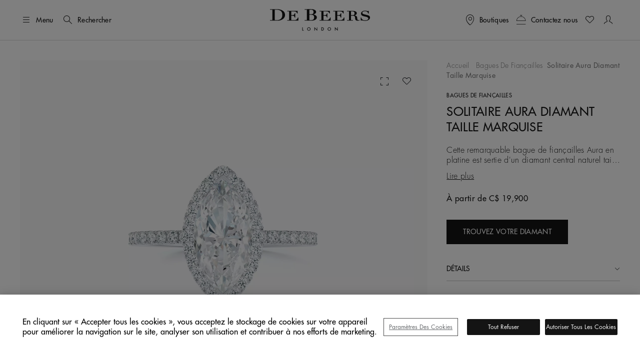

--- FILE ---
content_type: text/html;charset=UTF-8
request_url: https://www.debeers.ca/fr-ca/solitaire-aura-diamant-taille-marquise/R103804.html
body_size: 41766
content:
	

<!DOCTYPE html>
<html lang="fr-CA" data-locale="fr_CA">




























<head>
    <meta charset="UTF-8" />
    <meta name="viewport" content="width=device-width, initial-scale=1, maximum-scale=5" />

    <title>Solitaire Aura Diamant Taille Marquise | De Beers CA</title>

    <link rel="preconnect" href="https://use.typekit.net" crossorigin />
    <link rel="preconnect" href="https://cdn.c1.amplience.net" crossorigin />
    <link rel="preconnect" href="https://dev.visualwebsiteoptimizer.com" />
    <link rel="preconnect" href="https://www.googletagmanager.com" />

    
    

    


    
        <!-- Affirm -->


<!-- End Affirm -->
    

    
    <script>
	
	    (function(w,d,s,l,i){w[l]=w[l]||[];w[l].push({'gtm.start':
	    new Date().getTime(),event:'gtm.js'});var f=d.getElementsByTagName(s)[0],
	    j=d.createElement(s),dl=l!='dataLayer'?'&l='+l:'';j.async=true;j.src=
	    'https://www.googletagmanager.com/gtm.js?id='+i+dl;

	    //adding a custom event for gtm load
	    j.addEventListener('load', function() {
		  var _ge = new CustomEvent('gtm_loaded', { bubbles: true });
		  d.dispatchEvent(_ge);
		});

	    f.parentNode.insertBefore(j,f);
	    })(window,document,'script','dataLayer',"GTM-WDQ795");

	
</script>

    
    <!-- Setup for VWO Experience Optimization Platform -->

    <!-- Start VWO Async SmartCode -->
<link rel="preconnect" href="https://dev.visualwebsiteoptimizer.com" />
<script type='text/javascript' id='vwoCode'>
window._vwo_code ||
(function () {
var w=window,
d=document;
if (d.URL.indexOf('__vwo_disable__') > -1 || w._vwo_code) {
return;
}
var account_id=735648,
version=2.2,
settings_tolerance=2000,
hide_element='body',
background_color='white',
hide_element_style = 'opacity:0 !important;filter:alpha(opacity=0) !important;background:' + background_color + ' !important;transition:none !important;',
/* DO NOT EDIT BELOW THIS LINE */
f=!1,v=d.querySelector('#vwoCode'),cc={};try{var e=JSON.parse(localStorage.getItem('_vwo_'+account_id+'_config'));cc=e&&'object'==typeof e?e:{}}catch(e){}function r(t){try{return decodeURIComponent(t)}catch(e){return t}}var s=function(){var e={combination:[],combinationChoose:[],split:[],exclude:[],uuid:null,consent:null,optOut:null},t=d.cookie||'';if(!t)return e;for(var n,i,o=/(?:^|;s*)(?:(_vis_opt_exp_(d+)_combi=([^;]*))|(_vis_opt_exp_(d+)_combi_choose=([^;]*))|(_vis_opt_exp_(d+)_split=([^:;]*))|(_vis_opt_exp_(d+)_exclude=[^;]*)|(_vis_opt_out=([^;]*))|(_vwo_global_opt_out=[^;]*)|(_vwo_uuid=([^;]*))|(_vwo_consent=([^;]*)))/g;null!==(n=o.exec(t));)try{n[1]?e.combination.push({id:n[2],value:r(n[3])}):n[4]?e.combinationChoose.push({id:n[5],value:r(n[6])}):n[7]?e.split.push({id:n[8],value:r(n[9])}):n[10]?e.exclude.push({id:n[11]}):n[12]?e.optOut=r(n[13]):n[14]?e.optOut=!0:n[15]?e.uuid=r(n[16]):n[17]&&(i=r(n[18]),e.consent=i&&3<=i.length?i.substring(0,3):null)}catch(e){}return e}();function i(){var e=function(){if(w.VWO&&Array.isArray(w.VWO))for(var e=0;e<w.VWO.length;e++){var t=w.VWO[e];if(Array.isArray(t)&&('setVisitorId'===t[0]||'setSessionId'===t[0]))return!0}return!1}(),t='a='+account_id+'&u='+encodeURIComponent(w._vis_opt_url||d.URL)+'&vn='+version+('undefined'!=typeof platform?'&p='+platform:'')+'&st='+w.performance.now();e||((n=function(){var e,t=[],n={},i=w.VWO&&w.VWO.appliedCampaigns||{};for(e in i){var o=i[e]&&i[e].v;o&&(t.push(e+'-'+o+'-1'),n[e]=!0)}if(s&&s.combination)for(var r=0;r<s.combination.length;r++){var a=s.combination[r];n[a.id]||t.push(a.id+'-'+a.value)}return t.join('|')}())&&(t+='&c='+n),(n=function(){var e=[],t={};if(s&&s.combinationChoose)for(var n=0;n<s.combinationChoose.length;n++){var i=s.combinationChoose[n];e.push(i.id+'-'+i.value),t[i.id]=!0}if(s&&s.split)for(var o=0;o<s.split.length;o++)t[(i=s.split[o]).id]||e.push(i.id+'-'+i.value);return e.join('|')}())&&(t+='&cc='+n),(n=function(){var e={},t=[];if(w.VWO&&Array.isArray(w.VWO))for(var n=0;n<w.VWO.length;n++){var i=w.VWO[n];if(Array.isArray(i)&&'setVariation'===i[0]&&i[1]&&Array.isArray(i[1]))for(var o=0;o<i[1].length;o++){var r,a=i[1][o];a&&'object'==typeof a&&(r=a.e,a=a.v,r&&a&&(e[r]=a))}}for(r in e)t.push(r+'-'+e[r]);return t.join('|')}())&&(t+='&sv='+n)),s&&s.optOut&&(t+='&o='+s.optOut);var n=function(){var e=[],t={};if(s&&s.exclude)for(var n=0;n<s.exclude.length;n++){var i=s.exclude[n];t[i.id]||(e.push(i.id),t[i.id]=!0)}return e.join('|')}();return n&&(t+='&e='+n),s&&s.uuid&&(t+='&id='+s.uuid),s&&s.consent&&(t+='&consent='+s.consent),w.name&&-1<w.name.indexOf('_vis_preview')&&(t+='&pM=true'),w.VWO&&w.VWO.ed&&(t+='&ed='+w.VWO.ed),t}code={nonce:v&&v.nonce,library_tolerance:function(){return'undefined'!=typeof library_tolerance?library_tolerance:void 0},settings_tolerance:function(){return cc.sT||settings_tolerance},hide_element_style:function(){return'{'+(cc.hES||hide_element_style)+'}'},hide_element:function(){return performance.getEntriesByName('first-contentful-paint')[0]?'':'string'==typeof cc.hE?cc.hE:hide_element},getVersion:function(){return version},finish:function(e){var t;f||(f=!0,(t=d.getElementById('_vis_opt_path_hides'))&&t.parentNode.removeChild(t),e&&((new Image).src='https://dev.visualwebsiteoptimizer.com/ee.gif?a='+account_id+e))},finished:function(){return f},addScript:function(e){var t=d.createElement('script');t.type='text/javascript',e.src?t.src=e.src:t.text=e.text,v&&t.setAttribute('nonce',v.nonce),d.getElementsByTagName('head')[0].appendChild(t)},load:function(e,t){t=t||{};var n=new XMLHttpRequest;n.open('GET',e,!0),n.withCredentials=!t.dSC,n.responseType=t.responseType||'text',n.onload=function(){if(t.onloadCb)return t.onloadCb(n,e);200===n.status?_vwo_code.addScript({text:n.responseText}):_vwo_code.finish('&e=loading_failure:'+e)},n.onerror=function(){if(t.onerrorCb)return t.onerrorCb(e);_vwo_code.finish('&e=loading_failure:'+e)},n.send()},init:function(){var e,t=this.settings_tolerance();w._vwo_settings_timer=setTimeout(function(){_vwo_code.finish()},t),'body'!==this.hide_element()?(n=d.createElement('style'),e=(t=this.hide_element())?t+this.hide_element_style():'',t=d.getElementsByTagName('head')[0],n.setAttribute('id','_vis_opt_path_hides'),v&&n.setAttribute('nonce',v.nonce),n.setAttribute('type','text/css'),n.styleSheet?n.styleSheet.cssText=e:n.appendChild(d.createTextNode(e)),t.appendChild(n)):(n=d.getElementsByTagName('head')[0],(e=d.createElement('div')).style.cssText='z-index: 2147483647 !important;position: fixed !important;left: 0 !important;top: 0 !important;width: 100% !important;height: 100% !important;background:'+background_color+' !important;',e.setAttribute('id','_vis_opt_path_hides'),e.classList.add('_vis_hide_layer'),n.parentNode.insertBefore(e,n.nextSibling));var n='https://dev.visualwebsiteoptimizer.com/j.php?'+i();-1!==w.location.search.indexOf('_vwo_xhr')?this.addScript({src:n}):this.load(n+'&x=true',{l:1})}};w._vwo_code=code;code.init();})();
</script>
<!-- End VWO Async SmartCode -->



    
    <script type="text/javascript">//<!--
/* <![CDATA[ (head-active_data.js) */
var dw = (window.dw || {});
dw.ac = {
    _analytics: null,
    _events: [],
    _category: "",
    _searchData: "",
    _anact: "",
    _anact_nohit_tag: "",
    _analytics_enabled: "true",
    _timeZone: "Etc/UTC",
    _capture: function(configs) {
        if (Object.prototype.toString.call(configs) === "[object Array]") {
            configs.forEach(captureObject);
            return;
        }
        dw.ac._events.push(configs);
    },
	capture: function() { 
		dw.ac._capture(arguments);
		// send to CQ as well:
		if (window.CQuotient) {
			window.CQuotient.trackEventsFromAC(arguments);
		}
	},
    EV_PRD_SEARCHHIT: "searchhit",
    EV_PRD_DETAIL: "detail",
    EV_PRD_RECOMMENDATION: "recommendation",
    EV_PRD_SETPRODUCT: "setproduct",
    applyContext: function(context) {
        if (typeof context === "object" && context.hasOwnProperty("category")) {
        	dw.ac._category = context.category;
        }
        if (typeof context === "object" && context.hasOwnProperty("searchData")) {
        	dw.ac._searchData = context.searchData;
        }
    },
    setDWAnalytics: function(analytics) {
        dw.ac._analytics = analytics;
    },
    eventsIsEmpty: function() {
        return 0 == dw.ac._events.length;
    }
};
/* ]]> */
// -->
</script>
<script type="text/javascript">//<!--
/* <![CDATA[ (head-cquotient.js) */
var CQuotient = window.CQuotient = {};
CQuotient.clientId = 'bdbt-DeBeersInternationalNet';
CQuotient.realm = 'BDBT';
CQuotient.siteId = 'DeBeersInternationalNet';
CQuotient.instanceType = 'prd';
CQuotient.locale = 'fr_CA';
CQuotient.fbPixelId = '__UNKNOWN__';
CQuotient.activities = [];
CQuotient.cqcid='';
CQuotient.cquid='';
CQuotient.cqeid='';
CQuotient.cqlid='';
CQuotient.apiHost='api.cquotient.com';
/* Turn this on to test against Staging Einstein */
/* CQuotient.useTest= true; */
CQuotient.useTest = ('true' === 'false');
CQuotient.initFromCookies = function () {
	var ca = document.cookie.split(';');
	for(var i=0;i < ca.length;i++) {
	  var c = ca[i];
	  while (c.charAt(0)==' ') c = c.substring(1,c.length);
	  if (c.indexOf('cqcid=') == 0) {
		CQuotient.cqcid=c.substring('cqcid='.length,c.length);
	  } else if (c.indexOf('cquid=') == 0) {
		  var value = c.substring('cquid='.length,c.length);
		  if (value) {
		  	var split_value = value.split("|", 3);
		  	if (split_value.length > 0) {
			  CQuotient.cquid=split_value[0];
		  	}
		  	if (split_value.length > 1) {
			  CQuotient.cqeid=split_value[1];
		  	}
		  	if (split_value.length > 2) {
			  CQuotient.cqlid=split_value[2];
		  	}
		  }
	  }
	}
}
CQuotient.getCQCookieId = function () {
	if(window.CQuotient.cqcid == '')
		window.CQuotient.initFromCookies();
	return window.CQuotient.cqcid;
};
CQuotient.getCQUserId = function () {
	if(window.CQuotient.cquid == '')
		window.CQuotient.initFromCookies();
	return window.CQuotient.cquid;
};
CQuotient.getCQHashedEmail = function () {
	if(window.CQuotient.cqeid == '')
		window.CQuotient.initFromCookies();
	return window.CQuotient.cqeid;
};
CQuotient.getCQHashedLogin = function () {
	if(window.CQuotient.cqlid == '')
		window.CQuotient.initFromCookies();
	return window.CQuotient.cqlid;
};
CQuotient.trackEventsFromAC = function (/* Object or Array */ events) {
try {
	if (Object.prototype.toString.call(events) === "[object Array]") {
		events.forEach(_trackASingleCQEvent);
	} else {
		CQuotient._trackASingleCQEvent(events);
	}
} catch(err) {}
};
CQuotient._trackASingleCQEvent = function ( /* Object */ event) {
	if (event && event.id) {
		if (event.type === dw.ac.EV_PRD_DETAIL) {
			CQuotient.trackViewProduct( {id:'', alt_id: event.id, type: 'raw_sku'} );
		} // not handling the other dw.ac.* events currently
	}
};
CQuotient.trackViewProduct = function(/* Object */ cqParamData){
	var cq_params = {};
	cq_params.cookieId = CQuotient.getCQCookieId();
	cq_params.userId = CQuotient.getCQUserId();
	cq_params.emailId = CQuotient.getCQHashedEmail();
	cq_params.loginId = CQuotient.getCQHashedLogin();
	cq_params.product = cqParamData.product;
	cq_params.realm = cqParamData.realm;
	cq_params.siteId = cqParamData.siteId;
	cq_params.instanceType = cqParamData.instanceType;
	cq_params.locale = CQuotient.locale;
	
	if(CQuotient.sendActivity) {
		CQuotient.sendActivity(CQuotient.clientId, 'viewProduct', cq_params);
	} else {
		CQuotient.activities.push({activityType: 'viewProduct', parameters: cq_params});
	}
};
/* ]]> */
// -->
</script>


    
        <script>
            console.log = function () {
            };
            console.warn = function () {
            };
        </script>
    

    

    <link rel="stylesheet" href="https://use.typekit.net/lkc5rtx.css" />


    <link rel="stylesheet" href="/on/demandware.static/Sites-DeBeersInternationalNet-Site/-/fr_CA/v1766851274844/jquery/jquery-ui.min.css"  />

    <link rel="stylesheet" href="/on/demandware.static/Sites-DeBeersInternationalNet-Site/-/fr_CA/v1766851274844/css/productDetailsV2NewFields.css"  />




    
    
    
        <link rel="stylesheet" href="https://cdn.c1.amplience.net/c/debeers/debeers-amplience-styles-live" />
    
        <link rel="stylesheet" href="https://cdn.c1.amplience.net/c/debeers/optimize-experience-styling-production" />
    


    <script src="/on/demandware.static/Sites-DeBeersInternationalNet-Site/-/fr_CA/v1766851274844/jquery/jquery-3.6.3.min.js" defer="defer"></script>
<script src="/on/demandware.static/Sites-DeBeersInternationalNet-Site/-/fr_CA/v1766851274844/popper/popper.min.js" defer="defer"></script>


    <script src="/on/demandware.static/Sites-DeBeersInternationalNet-Site/-/fr_CA/v1766851274844/jquery/jquery-ui.min.js" defer="defer"></script>
    <script src="/on/demandware.static/Sites-DeBeersInternationalNet-Site/-/fr_CA/v1766851274844/jquery/jquery.ui.touch-punch.min.js" defer="defer"></script>


<script src="/on/demandware.static/Sites-DeBeersInternationalNet-Site/-/fr_CA/v1766851274844/bootstrap/bootstrap.min.js" defer="defer"></script>
<script src="/on/demandware.static/Sites-DeBeersInternationalNet-Site/-/fr_CA/v1766851274844/js/spinner.js" defer="defer"></script>


    <script
        src="/on/demandware.static/Sites-DeBeersInternationalNet-Site/-/fr_CA/v1766851274844/accessible/slick.min.js"
        defer="defer"
        >
    </script>

    <script
        src="/on/demandware.static/Sites-DeBeersInternationalNet-Site/-/fr_CA/v1766851274844/js/carousel.js"
        defer="defer"
        >
    </script>

    <script
        src="/on/demandware.static/Sites-DeBeersInternationalNet-Site/-/fr_CA/v1766851274844/js/newsletter.js"
        defer="defer"
        >
    </script>

    <script
        src="/on/demandware.static/Sites-DeBeersInternationalNet-Site/-/fr_CA/v1766851274844/js/miniCart.js"
        defer="defer"
        >
    </script>

    <script
        src="/on/demandware.static/Sites-DeBeersInternationalNet-Site/-/fr_CA/v1766851274844/js/baseSearch.js"
        defer="defer"
        >
    </script>

    <script
        src="/on/demandware.static/Sites-DeBeersInternationalNet-Site/-/fr_CA/v1766851274844/js/login.js"
        defer="defer"
        >
    </script>

    <script
        src="/on/demandware.static/Sites-DeBeersInternationalNet-Site/-/fr_CA/v1766851274844/js/handleWithModal.js"
        defer="defer"
        >
    </script>

    <script
        src="/on/demandware.static/Sites-DeBeersInternationalNet-Site/-/fr_CA/v1766851274844/js/clientServicesHeader.js"
        defer="defer"
        >
    </script>

    <script
        src="/on/demandware.static/Sites-DeBeersInternationalNet-Site/-/fr_CA/v1766851274844/js/variationProducts.js"
        defer="defer"
        >
    </script>

    <script
        src="/on/demandware.static/Sites-DeBeersInternationalNet-Site/-/fr_CA/v1766851274844/js/productDetail.js"
        defer="defer"
        >
    </script>


<script src="/on/demandware.static/Sites-DeBeersInternationalNet-Site/-/fr_CA/v1766851274844/js/gtmCustomEvents.js" defer="defer"></script>


    <script src="/on/demandware.static/Sites-DeBeersInternationalNet-Site/-/fr_CA/v1766851274844/js/checkoutReminderModal.js" defer="defer"></script>


<script>
    window.MAP_API_KEY = "AIzaSyCbCgZP_zB3NiiUNHmGFBVFtrpNrfsRvKw";
    window.MAP_ID = "92933e5d500f1979";
    window.SITE_ID = "DeBeersInternationalNet"
</script>


    <script src="https://cdn.c1.amplience.net/c/debeers/debeers-amplience-scripts-live" defer></script>


    
    <script
        src="https://www.recaptcha.net/recaptcha/api.js?render=6LfsnMMcAAAAAG_3kGHwxDvF-aRDijtM3A-Pr5KV&hl=en"
        defer="defer"
    >
    </script>



    
    


    
        <link rel="canonical" href="https://www.debeers.ca/fr-ca/solitaire-aura-diamant-taille-marquise/R103804.html" />
    



    
       <link rel="alternate" hreflang="en-AU" href="https://www.debeers.com/en-au/aura-marquise-shaped-diamond-ring/R103804.html"/>
    
       <link rel="alternate" hreflang="en-AT" href="https://www.debeers.com/en-at/aura-marquise-shaped-diamond-ring/R103804.html"/>
    
       <link rel="alternate" hreflang="fr-BE" href="https://www.debeers.com/fr-be/solitaire-aura-diamant-taille-marquise/R103804.html"/>
    
       <link rel="alternate" hreflang="en-CA" href="https://www.debeers.ca/en-ca/aura-marquise-shaped-diamond-ring/R103804.html"/>
    
       <link rel="alternate" hreflang="fr-FR" href="https://www.debeers.fr/fr-fr/solitaire-aura-diamant-taille-marquise/R103804.html"/>
    
       <link rel="alternate" hreflang="en-DE" href="https://www.debeers.com/en-de/aura-marquise-shaped-diamond-ring/R103804.html"/>
    
       <link rel="alternate" hreflang="en-GR" href="https://www.debeers.com/en-gr/aura-marquise-shaped-diamond-ring/R103804.html"/>
    
       <link rel="alternate" hreflang="zh-HK" href="https://www.debeers.hk/zh-hk/aura-marquise-shaped-diamond-ring/R103804.html"/>
    
       <link rel="alternate" hreflang="en-IT" href="https://www.debeers.com/en-it/aura-marquise-shaped-diamond-ring/R103804.html"/>
    
       <link rel="alternate" hreflang="zh-MO" href="https://www.debeers.com/zh-mo/aura-marquise-shaped-diamond-ring/R103804.html"/>
    
       <link rel="alternate" hreflang="en-NL" href="https://www.debeers.com/en-nl/aura-marquise-shaped-diamond-ring/R103804.html"/>
    
       <link rel="alternate" hreflang="en-SE" href="https://www.debeers.com/en-se/aura-marquise-shaped-diamond-ring/R103804.html"/>
    
       <link rel="alternate" hreflang="zh-TW" href="https://www.debeers.tw/zh-tw/aura-marquise-shaped-diamond-ring/R103804.html"/>
    
       <link rel="alternate" hreflang="x-default" href="https://www.debeers.co.uk/en-gb/aura-marquise-shaped-diamond-ring/R103804.html"/>
    
       <link rel="alternate" hreflang="en-US" href="https://www.debeers.com/en-us/aura-marquise-shaped-diamond-ring/R103804.html"/>
    


<meta
    name="description"
    content="Solitaire Aura Diamant Taille Marquise De Beers. Achetez en ligne d&egrave;s maintenant et profitez d'une livraison offerte."
/>
<meta
    name="keywords"
    content="De Beers"
/>


    
        
            <meta name="robots" content="index" />
        
    


    
<link rel="apple-touch-icon" sizes="196x196"
    href="/on/demandware.static/Sites-DeBeersInternationalNet-Site/-/default/dwd8a47ab4/images/favicons/De_Beers_Favicon_196x196.png" />


<link rel="icon" type="image/png" href="/on/demandware.static/Sites-DeBeersInternationalNet-Site/-/default/dw1ff5de13/images/favicons/De_Beers_Favicon_16x16.png"
    sizes="16x16" />
<link rel="icon" type="image/png" href="/on/demandware.static/Sites-DeBeersInternationalNet-Site/-/default/dw0a8000dc/images/favicons/De_Beers_Favicon_32x32.png"
    sizes="32x32" />
<link rel="icon" type="image/png" href="/on/demandware.static/Sites-DeBeersInternationalNet-Site/-/default/dwd974b9fb/images/favicons/De_Beers_Favicon_96x96.png"
    sizes="96x96" />
<link rel="icon" type="image/png" href="/on/demandware.static/Sites-DeBeersInternationalNet-Site/-/default/dw2d3bc51b/images/favicons/De_Beers_Favicon_128x128.png"
    sizes="128x128" />
<link rel="icon" type="image/png" href="/on/demandware.static/Sites-DeBeersInternationalNet-Site/-/default/dwd8a47ab4/images/favicons/De_Beers_Favicon_196x196.png"
    sizes="196x196" />


<link rel="icon" type="image/x-icon" href="/on/demandware.static/Sites-DeBeersInternationalNet-Site/-/default/dw922992ac/images/favicons/favicon.ico" />


    <meta name="content-language" content="fr" />

    

    


    <script type="application/ld+json">
        {
  "@context": "https://schema.org",
  "@type": "BreadcrumbList",
  "itemListElement": [
    {
      "@type": "ListItem",
      "position": 1,
      "item": {
        "@id": "https://www.debeers.ca/fr-ca/fiançailles-et-mariage/bagues-de-fiançailles/",
        "name": "Bagues De Fiançailles"
      }
    },
    {
      "@type": "ListItem",
      "position": 2,
      "name": "Solitaire Aura Diamant Taille Marquise"
    }
  ]
}
    </script>





    <script type="application/ld+json">{
  "@context": "https://schema.org/",
  "@type": "ProductGroup",
  "name": "Solitaire Aura Diamant Taille Marquise",
  "description": "Cette remarquable bague de fiançailles Aura en platine est sertie d'un diamant central naturel taille marquise d'environ 1,00 carat, rehaussé par un délicat halo de diamants micropavés. Le serti griffes du diamant central élève le diamant vers la lumière, tandis que le micropavage de diamants qui l'entoure magnifie son Feu, son Éclat et sa Brillance exceptionnels. Bague empreinte de caractère, elle s'associe harmonieusement à une alliance De Beers pour devenir un symbole éternel d'amour et d'engagement. Tous les diamants de cette bague proviennent de sources éthiques et ont été taillés, polis et sertis à la main par nos experts.",
  "brand": {
    "@type": "Brand",
    "name": "De Beers"
  },
  "url": "https://www.debeers.ca/fr-ca/solitaire-aura-diamant-taille-marquise/R103804.html",
  "productGroupID": "R103804",
  "variesBy": [
    "https://schema.org/size",
    "https://schema.org/color",
    "carat",
    "clarity"
  ],
  "additionalProperty": [
    {
      "@type": "PropertyValue",
      "name": "Carat",
      "value": "The weight of the diamond in carats."
    },
    {
      "@type": "PropertyValue",
      "name": "Clarity",
      "value": "The clarity grade of the diamond."
    }
  ],
  "hasVariant": [
    {
      "@type": "Product",
      "name": "Solitaire Aura Diamant Taille Marquise",
      "sku": "R103804-51-E-1.08-VVS2",
      "size": "51",
      "color": "E",
      "additionalProperty": [
        {
          "@type": "PropertyValue",
          "name": "Carat",
          "value": "1.08"
        },
        {
          "@type": "PropertyValue",
          "name": "Clarity",
          "value": "VVS2"
        }
      ],
      "image": [
        "https://media.debeers.com/i/debeers/R103804_20",
        "https://media.debeers.com/i/debeers/R103804_24",
        "https://media.debeers.com/i/debeers/R103804_21",
        "https://media.debeers.com/i/debeers/R103804_22",
        "https://media.debeers.com/i/debeers/R103804_23",
        "https://media.debeers.com/i/debeers/R103804_01"
      ],
      "offers": {
        "url": "https://www.debeers.ca/fr-ca/solitaire-aura-diamant-taille-marquise/R103804.html?size=51&color=E&carat=1.08&clarity=VVS2",
        "@type": "Offer",
        "priceCurrency": "CAD",
        "price": "33500.00",
        "availability": "http://schema.org/InStock"
      }
    },
    {
      "@type": "Product",
      "name": "Solitaire Aura Diamant Taille Marquise",
      "sku": "R103804-52-D-1.02-VVS2",
      "size": "52",
      "color": "D",
      "additionalProperty": [
        {
          "@type": "PropertyValue",
          "name": "Carat",
          "value": "1.02"
        },
        {
          "@type": "PropertyValue",
          "name": "Clarity",
          "value": "VVS2"
        }
      ],
      "image": [
        "https://media.debeers.com/i/debeers/R103804_20",
        "https://media.debeers.com/i/debeers/R103804_24",
        "https://media.debeers.com/i/debeers/R103804_21",
        "https://media.debeers.com/i/debeers/R103804_22",
        "https://media.debeers.com/i/debeers/R103804_23",
        "https://media.debeers.com/i/debeers/R103804_01"
      ],
      "offers": {
        "url": "https://www.debeers.ca/fr-ca/solitaire-aura-diamant-taille-marquise/R103804.html?size=52&color=D&carat=1.02&clarity=VVS2",
        "@type": "Offer",
        "priceCurrency": "CAD",
        "price": "33500.00",
        "availability": "http://schema.org/InStock"
      }
    },
    {
      "@type": "Product",
      "name": "Solitaire Aura Diamant Taille Marquise",
      "sku": "R103804-52-F-1.07-VVS2",
      "size": "52",
      "color": "F",
      "additionalProperty": [
        {
          "@type": "PropertyValue",
          "name": "Carat",
          "value": "1.07"
        },
        {
          "@type": "PropertyValue",
          "name": "Clarity",
          "value": "VVS2"
        }
      ],
      "image": [
        "https://media.debeers.com/i/debeers/R103804_20",
        "https://media.debeers.com/i/debeers/R103804_24",
        "https://media.debeers.com/i/debeers/R103804_21",
        "https://media.debeers.com/i/debeers/R103804_22",
        "https://media.debeers.com/i/debeers/R103804_23",
        "https://media.debeers.com/i/debeers/R103804_01"
      ],
      "offers": {
        "url": "https://www.debeers.ca/fr-ca/solitaire-aura-diamant-taille-marquise/R103804.html?size=52&color=F&carat=1.07&clarity=VVS2",
        "@type": "Offer",
        "priceCurrency": "CAD",
        "price": "31900.00",
        "availability": "http://schema.org/InStock"
      }
    },
    {
      "@type": "Product",
      "name": "Solitaire Aura Diamant Taille Marquise",
      "sku": "R103804-52-K-1.01-SI2",
      "size": "52",
      "color": "K",
      "additionalProperty": [
        {
          "@type": "PropertyValue",
          "name": "Carat",
          "value": "1.01"
        },
        {
          "@type": "PropertyValue",
          "name": "Clarity",
          "value": "SI2"
        }
      ],
      "image": [
        "https://media.debeers.com/i/debeers/R103804_20",
        "https://media.debeers.com/i/debeers/R103804_24",
        "https://media.debeers.com/i/debeers/R103804_21",
        "https://media.debeers.com/i/debeers/R103804_22",
        "https://media.debeers.com/i/debeers/R103804_23",
        "https://media.debeers.com/i/debeers/R103804_01"
      ],
      "offers": {
        "url": "https://www.debeers.ca/fr-ca/solitaire-aura-diamant-taille-marquise/R103804.html?size=52&color=K&carat=1.01&clarity=SI2",
        "@type": "Offer",
        "priceCurrency": "CAD",
        "price": "19900.00",
        "availability": "http://schema.org/InStock"
      }
    },
    {
      "@type": "Product",
      "name": "Solitaire Aura Diamant Taille Marquise",
      "sku": "R103804-53-I-1.01-VS2",
      "size": "53",
      "color": "I",
      "additionalProperty": [
        {
          "@type": "PropertyValue",
          "name": "Carat",
          "value": "1.01"
        },
        {
          "@type": "PropertyValue",
          "name": "Clarity",
          "value": "VS2"
        }
      ],
      "image": [
        "https://media.debeers.com/i/debeers/R103804_20",
        "https://media.debeers.com/i/debeers/R103804_24",
        "https://media.debeers.com/i/debeers/R103804_21",
        "https://media.debeers.com/i/debeers/R103804_22",
        "https://media.debeers.com/i/debeers/R103804_23",
        "https://media.debeers.com/i/debeers/R103804_01"
      ],
      "offers": {
        "url": "https://www.debeers.ca/fr-ca/solitaire-aura-diamant-taille-marquise/R103804.html?size=53&color=I&carat=1.01&clarity=VS2",
        "@type": "Offer",
        "priceCurrency": "CAD",
        "price": "24800.00",
        "availability": "http://schema.org/InStock"
      }
    }
  ]
}</script>



    
    
        <meta property="og:type" content="product" />
        <meta property="og:title" content="Solitaire Aura Diamant Taille Marquise" />
        <meta property="og:image" content="https://media.debeers.com/i/debeers/R103804_20" />
        
            <meta property="og:description" content="Cette remarquable bague de fian&ccedil;ailles Aura en platine est sertie d'un diamant central naturel taille marquise d'environ 1,00 carat, rehauss&eacute; par un d&eacute;licat halo de diamants micropav&eacute;s. Le serti griffes du diamant central &eacute;l&egrave;ve le diamant vers la lumi&egrave;re, tandis que le micropavage de diamants qui l'entoure magnifie son Feu, son &Eacute;clat et sa Brillance exceptionnels. Bague empreinte de caract&egrave;re, elle s'associe harmonieusement &agrave; une alliance De Beers pour devenir un symbole &eacute;ternel d'amour et d'engagement. Tous les diamants de cette bague proviennent de sources &eacute;thiques et ont &eacute;t&eacute; taill&eacute;s, polis et sertis &agrave; la main par nos experts." />
        
    

    
        <link rel="preload" as="image" href="https://media.debeers.com/i/debeers/R103804_20" fetchpriority="high" />
    

    
    
</head>

<body
class="gre-hide"
data-page-action="Product-Show">


    <h1 class="d-none" >Solitaire Aura Diamant Taille Marquise</h1>




<a href="#maincontent" class="skip-link">Passer au contenu principal</a>
<!-- Google Tag Manager (noscript) -->
<noscript>
	<iframe src="https://www.googletagmanager.com/ns.html?id=GTM-WDQ795" 
	height="0" width="0" style="display:none;visibility:hidden"></iframe>
</noscript>
<!-- End Google Tag Manager (noscript) -->

    <div class="gtm-page-view" data-gtm-page='{"event":"page_view","userId":null,"loggedInStatus":"Logged out","siteLocation":"Product detail page","pageCategory":null,"locale":"fr_ca","country":"Canada","language":"français","section":"Fiançailles et Mariage","subsection":"Catégories","collection":null}'></div>









<input type="hidden" id="COReminderModalEnabled" value="false" />
<input type="hidden" id="COReminderModalTimeout" value="120" />
<input type="hidden" id="COReminderModalURL" value="https://www.debeers.ca/on/demandware.store/Sites-DeBeersInternationalNet-Site/fr_CA/Checkout-GetReminderModal" />


<input id="js-whishlist-products" type="hidden" name="whishlist-products" value="" />


    
    <div class="page gtm-view-item pdp-brilliant-basics" data-image-bgcolor="grey" data-action="Product-Show" data-querystring="pid=R103804">
        



























<header class="header ">
    
    <div class="header__top d-flex justify-content-between align-items-center container-fluid">

        
        <div class="header__utility-items d-flex col-3 justify-content-start align-items-center">

            
            <button type="button"
                    title="Menu"
                    class="btn btn-hamburger js-btn-hamburger p-0 d-flex align-items-center text-nowrap header__hamburger-trigger me-12 me-lg-16">
                <i class="dbicon-hamburgermenu d-block fs-4" aria-hidden="true"></i>
                <span class="d-none d-md-flex ms-8">Menu</span>
            </button>

            
            <button id="headerSearch" class="btn p-0 d-flex align-items-center text-nowrap me-12 gtm-top-menu search-button"
                    title="Rechercher"
                    data-gtm-top-menu-label="search_popup"
                    data-bs-toggle="modal" data-bs-target="#searchModal"
                    aria-label="Rechercher"
                    data-char="2.0">
                <i class="dbicon-search d-block fs-4" aria-hidden="true"></i>
                <span class="d-none d-md-flex ms-8">Rechercher</span>
            </button>
        </div>

        
        <div class="header__logo d-flex col-6 justify-content-center">
            
            
            
            <a class="header__logo-link d-block" href="/fr-ca/home"
               title="De Beers Accueil">
                <svg role="img" aria-labelledby="logo" class="header__logo-img" xmlns="http://www.w3.org/2000/svg" version="1.0" width="200" height="44" viewBox="0 0 2112.000000 458.000000" preserveAspectRatio="xMidYMid meet" fill="none">
    <title id="logo">De Beers</title>
    <g transform="translate(0.000000,458.000000) scale(0.100000,-0.100000)" fill="#141414" stroke="none">
        <path d="M7828 4573 l-518 -3 0 -55 0 -55 245 0 245 0 0 -1095 0 -1095 -245 0 -245 0 0 -54 0 -53 618 -9 c978 -13 1076 -9 1324 55 208 54 354 128 470 239 98 93 148 193 168 334 42 295 -191 541 -615 649 -60 15 -103 30 -95 32 8 3 47 15 85 27 274 87 463 268 481 461 25 258 -183 471 -553 569 -209 56 -317 60 -1365 53z m859 -113 c262 -20 393 -92 470 -256 51 -111 52 -325 2 -459 -26 -70 -96 -147 -162 -180 -93 -45 -169 -55 -439 -55 l-248 0 0 475 0 474 93 4 c50 1 106 4 122 5 17 1 90 -3 162 -8z m241 -1086 c111 -23 188 -63 254 -132 66 -69 93 -118 119 -219 35 -138 19 -366 -35 -487 -28 -64 -102 -147 -161 -182 -112 -65 -279 -94 -548 -94 -101 0 -199 3 -216 6 l-31 7 0 558 0 559 270 0 c208 0 289 -4 348 -16z" fill="currentColor"/>
        <path d="M492 4563 l-492 -3 0 -55 0 -55 245 0 245 0 0 -1090 0 -1090 -245 0 -245 0 0 -53 0 -54 633 -9 c1182 -16 1315 -8 1630 97 461 154 767 433 872 794 74 256 49 553 -65 792 -163 338 -536 580 -1049 683 -210 42 -335 50 -706 48 -181 -2 -552 -4 -823 -5z m1206 -128 c615 -97 902 -441 902 -1080 0 -304 -63 -515 -212 -717 -159 -215 -394 -334 -727 -368 -112 -11 -562 -14 -623 -4 l-38 7 0 1088 0 1088 48 4 c111 11 549 -2 650 -18z" fill="currentColor"/>
        <path d="M19869 4245 c-389 -65 -639 -297 -642 -595 -2 -223 85 -365 285 -465 119 -60 225 -91 573 -171 385 -88 481 -124 582 -217 56 -51 80 -91 94 -156 10 -49 9 -59 -16 -123 -47 -120 -146 -205 -299 -258 -89 -30 -232 -43 -410 -37 -279 10 -421 61 -561 202 -95 96 -134 159 -182 294 l-36 101 -48 0 -49 0 0 -335 0 -335 55 0 c50 0 56 2 70 30 15 29 19 30 80 30 37 0 115 -13 187 -30 178 -44 292 -60 478 -67 291 -10 491 25 686 122 138 68 231 145 300 246 83 122 98 171 99 319 0 115 -2 130 -26 180 -55 115 -141 193 -294 266 -69 33 -146 56 -325 100 -129 31 -332 80 -450 109 -118 28 -251 67 -294 85 -154 65 -230 154 -229 270 1 77 28 134 92 193 98 92 240 137 457 144 164 6 258 -12 382 -73 141 -69 265 -218 308 -369 l19 -65 52 0 53 0 0 285 0 285 -51 0 c-44 0 -55 -4 -79 -30 -38 -40 -68 -39 -226 10 -71 21 -169 46 -218 55 -106 18 -309 18 -417 0z" fill="currentColor"/>
        <path d="M16633 4213 l-373 -3 0 -55 0 -55 210 0 210 0 -2 -917 -3 -918 -207 -3 -208 -2 0 -55 0 -55 635 0 635 0 0 55 0 55 -205 0 -205 0 0 470 0 470 218 0 c119 0 248 -5 287 -10 165 -24 283 -123 315 -264 5 -25 19 -129 30 -230 24 -225 42 -300 91 -376 69 -107 181 -161 374 -181 171 -18 347 7 444 62 l53 31 -42 43 -42 43 -35 -24 c-46 -31 -95 -44 -166 -44 -71 0 -108 18 -147 72 -41 57 -59 122 -70 263 -25 304 -45 386 -116 464 -77 86 -195 150 -359 196 l-79 22 81 27 c197 66 331 187 369 336 22 86 13 156 -30 245 -54 109 -136 183 -279 250 -155 74 -342 97 -764 93 -136 -2 -416 -4 -620 -5z m967 -131 c187 -61 269 -193 257 -412 -8 -155 -55 -249 -152 -306 -71 -41 -159 -54 -382 -54 l-203 0 0 401 0 401 208 -4 c174 -5 217 -9 272 -26z" fill="currentColor"/>
        <path d="M3640 4155 l0 -55 205 0 205 0 0 -920 0 -920 -205 0 -205 0 0 -55 0 -55 1170 0 1170 0 0 340 0 340 -48 0 -49 0 -17 -61 c-55 -200 -172 -341 -359 -435 -129 -65 -156 -68 -607 -69 l-405 0 -3 468 -2 469 207 -4 c226 -4 250 -9 339 -69 63 -43 99 -99 146 -230 l43 -119 48 0 47 0 0 470 0 470 -49 0 -48 0 -28 -77 c-39 -112 -71 -169 -121 -223 -80 -86 -173 -110 -426 -110 l-158 0 0 395 0 395 368 0 c404 0 454 -6 569 -59 120 -57 200 -143 279 -303 l38 -78 48 0 48 0 0 275 0 275 -1100 0 -1100 0 0 -55z" fill="currentColor"/>
        <path d="M10450 4155 l0 -55 205 0 205 0 0 -920 0 -920 -205 0 -205 0 0 -55 0 -55 1173 2 1172 3 3 338 2 337 -53 0 -54 0 -18 -67 c-72 -264 -287 -453 -562 -493 -37 -5 -233 -10 -435 -10 l-368 0 0 470 0 470 170 0 c93 0 193 -5 222 -11 75 -16 164 -66 204 -115 33 -40 87 -159 115 -251 12 -43 12 -43 61 -43 l48 0 0 470 0 470 -48 0 -47 0 -19 -52 c-37 -108 -86 -198 -130 -246 -82 -88 -173 -112 -423 -112 l-153 0 0 303 c0 167 -3 345 -6 395 l-7 92 369 0 c406 0 456 -6 571 -59 120 -57 200 -143 279 -303 l38 -78 48 0 48 0 0 275 0 275 -1100 0 -1100 0 0 -55z" fill="currentColor"/>
        <path d="M13360 4155 l0 -55 205 0 205 0 0 -920 0 -920 -205 0 -205 0 0 -55 0 -55 1170 0 1170 0 0 341 0 340 -51 -3 -52 -3 -14 -55 c-63 -251 -280 -451 -537 -495 -68 -11 -176 -15 -462 -15 l-374 0 0 471 0 471 203 -4 c237 -5 285 -17 370 -97 55 -52 80 -96 127 -228 l33 -93 48 0 49 0 0 470 0 470 -49 0 -49 0 -22 -62 c-38 -103 -88 -197 -131 -243 -74 -81 -171 -105 -421 -105 l-158 0 0 395 0 395 360 0 c397 0 462 -7 575 -59 111 -51 229 -185 295 -333 21 -48 21 -48 70 -48 l50 0 0 275 0 275 -1100 0 -1100 0 0 -55z" fill="currentColor"/>
        <path d="M9380 405 l0 -365 55 0 55 0 0 238 0 237 177 -185 c98 -102 210 -219 250 -260 l73 -75 0 368 0 367 -50 0 -50 0 0 -236 c0 -130 -4 -234 -9 -232 -4 2 -117 117 -250 256 -133 138 -244 252 -247 252 -2 0 -4 -164 -4 -365z" fill="currentColor"/>
        <path d="M13710 407 l0 -367 50 0 50 0 0 238 0 237 113 -115 c62 -63 174 -179 250 -258 l137 -143 0 365 0 366 -50 0 -50 0 0 -237 0 -238 -103 105 c-57 58 -169 175 -250 260 l-147 154 0 -367z" fill="currentColor"/>
        <path d="M8091 726 c-24 -8 -69 -32 -99 -53 -186 -127 -203 -399 -37 -552 72 -65 145 -93 245 -93 138 0 258 71 325 194 28 49 30 60 30 158 0 91 -3 112 -25 155 -31 64 -111 144 -175 175 -63 29 -196 37 -264 16z m207 -101 c46 -20 108 -78 132 -126 92 -178 -63 -403 -258 -374 -87 13 -174 79 -207 157 -22 55 -20 158 6 213 25 53 94 117 141 132 50 16 144 15 186 -2z" fill="currentColor"/>
        <path d="M12411 724 c-98 -35 -175 -107 -219 -202 -33 -74 -35 -190 -3 -273 90 -236 413 -297 596 -114 136 136 136 349 -1 495 -68 73 -137 103 -243 107 -61 2 -99 -2 -130 -13z m230 -111 c161 -82 188 -302 51 -425 -39 -35 -119 -68 -167 -68 -46 0 -123 31 -163 66 -54 46 -83 102 -89 174 -19 203 187 344 368 253z" fill="currentColor"/>
        <path d="M6810 385 l0 -345 156 0 155 0 -3 48 -3 47 -102 3 -103 3 0 294 0 295 -50 0 -50 0 0 -345z" fill="currentColor"/>
        <path d="M10840 384 l0 -346 148 4 c166 4 202 15 286 89 123 108 141 328 38 465 -75 98 -174 134 -370 134 l-102 0 0 -346z m264 232 c105 -32 166 -117 166 -234 0 -34 -6 -77 -13 -95 -39 -92 -128 -147 -239 -147 l-68 0 0 245 0 245 53 0 c30 0 75 -6 101 -14z" fill="currentColor"/>
    </g>
</svg>
            </a>
        </div>

        
        <div class="header__utilility-items d-flex col-3 align-items-center justify-content-end">

            
            <div class="header__icon-contactus d-none d-md-block ms-12 gtm-top-menu" data-gtm-top-menu-label="Stores">
                <button id="storeLocatorButton"
                    data-bs-toggle="modal" data-bs-target="#storeLocator"
                    class="btn p-0 d-flex align-items-center text-nowrap"
                    aria-label="Boutiques"
                    title="Boutiques">
                    <i class="dbicon-location d-block fs-4" aria-hidden="true"></i>
                    <span class="d-none d-lg-flex ms-8">Boutiques</span>
                </button>
            </div>

            
            <div id="headerClientSupport" class="header__icon-contactus d-none d-md-block ms-12 gtm-top-menu" data-gtm-top-menu-label="Client services">
                <a id="headerClientSupportButton" title="Contactez nous"
                   class="btn p-0 d-flex align-items-center text-nowrap"
                   href="/fr-ca/client-services"
                   aria-label="Contactez nous">
                    <i class="dbicon-appointmentbooking2 d-block fs-4" aria-hidden="true"></i>
                    <span class="d-none d-lg-flex ms-8">Contactez nous</span>
                </a>
            </div>

            
            
                <div class="header__icon-wishlist d-none d-md-block ms-12 gtm-top-menu"
                    data-gtm-top-menu-label='Wishlist'
                    id="headerWishlist">
                    <a class="d-block"
    href="https://www.debeers.ca/fr-ca/customer/account/wishlist"
    title="Wishlist"
    aria-label="WISHLIST"
>
    <i class="js-main-wishlist-icon dbicon-wishlist fs-4 d-block" aria-hidden="true"></i>
</a>

                </div>
            

            
            <div class="header__icon-myaccount ms-12 gtm-top-menu"
                 data-gtm-top-menu-label='login_popup'
                 id="headerMyAccount">
                



    
    
    
        <a
            class="d-block d-lg-none"
            href="https://www.debeers.ca/fr-ca/customer/account/login/view"
            title="Mon compte"
        >
            <i class="dbicon-account fs-4 d-block" aria-hidden="true"></i>
            <span class="visually-hidden">
                Mon compte
            </span>
        </a>
        <button
            class="btn p-0 d-none d-lg-block"
            title="Mon compte"
            data-bs-toggle="modal"
            data-bs-target="#myAccountModal"
            aria-label="Mon compte"
        >
            <i class="dbicon-account fs-4 d-block" aria-hidden="true"></i>
        </button>
    


            </div>

            
            <div class="header__icon-mybag ms-12 gtm-top-menu"
                 id="headerShoppingBag"
                 data-gtm-top-menu-label='Cart'>
                




            </div>
        </div>
    </div>
</header>


        <main id="maincontent" class="pdp-page"
              data-gtm-product ='{"item_name":"Solitaire Aura Diamant Taille Marquise","item_category":"Fiançailles et Mariage","item_category2":"Bagues de fiançailles","currency":"CAD","quantity":1,"standard_price_product":0,"item_id":"R103804","from_price":19900}'>
            
            
            
            
            
            
            
            
            
                
                    
                        
                        
            

            <!-- CQuotient Activity Tracking (viewProduct-cquotient.js) -->
<script type="text/javascript">//<!--
/* <![CDATA[ */
(function(){
	try {
		if(window.CQuotient) {
			var cq_params = {};
			cq_params.product = {
					id: 'R103804',
					sku: '',
					type: '',
					alt_id: ''
				};
			cq_params.realm = "BDBT";
			cq_params.siteId = "DeBeersInternationalNet";
			cq_params.instanceType = "prd";
			window.CQuotient.trackViewProduct(cq_params);
		}
	} catch(err) {}
})();
/* ]]> */
// -->
</script>
<script type="text/javascript">//<!--
/* <![CDATA[ (viewProduct-active_data.js) */
dw.ac._capture({id: "R103804", type: "detail"});
/* ]]> */
// -->
</script>
                <div class="pdp-page__block">
                    <div class="container-fluid">
                        <div class="pdp-block row">
                            <section class="product-detail pdp-block__carousel js-pdp-block__carousel col-12 col-lg-8" data-carousel="Galerie de produits" aria-label="Galerie de produits" data-capture-last-product-url="/on/demandware.store/Sites-DeBeersInternationalNet-Site/fr_CA/Product-CaptureLastProduct?pid=R103804">
                                

                                
                                


























<div id="js-pdp-container" class="pdp-container">
    <div class="pdp-container__carousel-mobile d-lg-grid flex-column slick js-slick-pdp-carousel js-slick-mobile-only"
         data-slick='{"infinite": false, "mobileFirst": true, "instructionsText": "Il s&rsquo;agit d&rsquo;un carrousel avec une grande image et une piste de miniatures ci-dessous. Utilisez le bouton Tab pour naviguer ou s&eacute;lectionnez l&rsquo;un des boutons d&rsquo;image pour modifier l&rsquo;image principale ci-dessus.", "arrows": false, "dots": true, "centerMode": true, "centerPadding": "0", "responsive": [{ "breakpoint": 991, "settings": "unslick"}]}'>

        
        
            
                
                    <div id="image-1" 
                        class="pdp-container__carousel-slide">
                        <img data-suffix="20" data-id="btn-image-0" 
                            class="pdp-container__carousel-image js-slide" title="Solitaire Aura Diamant Taille Marquise"
                            alt="Solitaire Aura Diamant Taille Marquise, image 1"
                            src="https://media.debeers.com/i/debeers/R103804_20?fmt=auto&amp;fmt.webp.qlt=65&amp;fmt.jp2.qlt=40&amp;fmt.jpeg.qlt=65&amp;$new-plp-grid-desktop-1-1-3000-poi$"
                            fetchpriority="high"
                            
                        />
                        
                        <button type="button"
                                class="pdp-container__slide-btn btn p-0 fs-4 js-btn-full-screen d-none d-lg-inline-block"
                                data-bs-toggle="modal" data-bs-target="#itemZoomModal1"
                                aria-label="Aper&ccedil;u en plein &eacute;cran de l'image">
                            <i class="dbicon-expand" aria-hidden="true"></i>
                        </button>

                        
                            
                            

                            
                                
                                





    <button
        class="btn wishlistTile pdp-container__slide-btn btn product p-0 fs-4 d-none d-lg-flex"
        data-pid="R103804"
        data-addproduct="/on/demandware.store/Sites-DeBeersInternationalNet-Site/fr_CA/Wishlist-AddProduct"
        data-removeproduct="/on/demandware.store/Sites-DeBeersInternationalNet-Site/fr_CA/Wishlist-RemoveProductItem"
        data-add-to-wishlist="Ajouter &agrave; ma wishlist"
        data-added-to-wishlist="Ajout&eacute; &agrave; ma Wishlist"
        data-gtm-cta-category="PDP button"
        data-gtm-cta-content="R103804"
        data-gtm-cta-label="Wishlist"
        aria-current="false"
    >
        <i
            class="dbicon-wishlist"
            aria-hidden="true"
            title="Ajouter &agrave; ma wishlist"
        ></i>
        <span
            class="js-sr-wishlist-label visually-hidden"
            aria-live="polite"
            data-add-to-wishlist="Ajouter &agrave; ma wishlist"
            data-added-to-wishlist="Ajout&eacute; &agrave; ma Wishlist"
        >
            Ajouter &agrave; ma wishlist
        </span>
        
    </button>


                            
                        
                    </div>
                

                
                
            
                
                    <div id="image-2" 
                        class="pdp-container__carousel-slide">
                        <img data-suffix="24" data-id="btn-image-1" 
                            class="pdp-container__carousel-image js-slide" title="Solitaire Aura Diamant Taille Marquise"
                            alt="Solitaire Aura Diamant Taille Marquise, image 2"
                            src="https://media.debeers.com/i/debeers/R103804_24?fmt=auto&amp;fmt.webp.qlt=65&amp;fmt.jp2.qlt=40&amp;fmt.jpeg.qlt=65&amp;$new-plp-grid-desktop-1-1-3000-poi$"
                            
                            loading="lazy" 
                        />
                        
                        <button type="button"
                                class="pdp-container__slide-btn btn p-0 fs-4 js-btn-full-screen d-none d-lg-inline-block"
                                data-bs-toggle="modal" data-bs-target="#itemZoomModal2"
                                aria-label="Aper&ccedil;u en plein &eacute;cran de l'image">
                            <i class="dbicon-expand" aria-hidden="true"></i>
                        </button>

                        
                    </div>
                

                
                
            
                
                    <div id="image-3" 
                        class="pdp-container__carousel-slide">
                        <img data-suffix="21" data-id="btn-image-2" 
                            class="pdp-container__carousel-image js-slide" title="Solitaire Aura Diamant Taille Marquise"
                            alt="Solitaire Aura Diamant Taille Marquise, image 3"
                            src="https://media.debeers.com/i/debeers/R103804_21?fmt=auto&amp;fmt.webp.qlt=65&amp;fmt.jp2.qlt=40&amp;fmt.jpeg.qlt=65&amp;$new-plp-grid-desktop-1-1-3000-poi$"
                            
                            loading="lazy" 
                        />
                        
                        <button type="button"
                                class="pdp-container__slide-btn btn p-0 fs-4 js-btn-full-screen d-none d-lg-inline-block"
                                data-bs-toggle="modal" data-bs-target="#itemZoomModal3"
                                aria-label="Aper&ccedil;u en plein &eacute;cran de l'image">
                            <i class="dbicon-expand" aria-hidden="true"></i>
                        </button>

                        
                    </div>
                

                
                
            
                
                    <div id="image-4" 
                        class="pdp-container__carousel-slide">
                        <img data-suffix="22" data-id="btn-image-3" 
                            class="pdp-container__carousel-image js-slide" title="Solitaire Aura Diamant Taille Marquise"
                            alt="Solitaire Aura Diamant Taille Marquise, image 4"
                            src="https://media.debeers.com/i/debeers/R103804_22?fmt=auto&amp;fmt.webp.qlt=65&amp;fmt.jp2.qlt=40&amp;fmt.jpeg.qlt=65&amp;$new-plp-grid-desktop-1-1-3000-poi$"
                            
                            loading="lazy" 
                        />
                        
                        <button type="button"
                                class="pdp-container__slide-btn btn p-0 fs-4 js-btn-full-screen d-none d-lg-inline-block"
                                data-bs-toggle="modal" data-bs-target="#itemZoomModal4"
                                aria-label="Aper&ccedil;u en plein &eacute;cran de l'image">
                            <i class="dbicon-expand" aria-hidden="true"></i>
                        </button>

                        
                    </div>
                

                
                
            
                
                    <div id="image-5" 
                        class="pdp-container__carousel-slide">
                        <img data-suffix="23" data-id="btn-image-4" 
                            class="pdp-container__carousel-image js-slide" title="Solitaire Aura Diamant Taille Marquise"
                            alt="Solitaire Aura Diamant Taille Marquise, image 5"
                            src="https://media.debeers.com/i/debeers/R103804_23?fmt=auto&amp;fmt.webp.qlt=65&amp;fmt.jp2.qlt=40&amp;fmt.jpeg.qlt=65&amp;$new-plp-grid-desktop-1-1-3000-poi$"
                            
                            loading="lazy" 
                        />
                        
                        <button type="button"
                                class="pdp-container__slide-btn btn p-0 fs-4 js-btn-full-screen d-none d-lg-inline-block"
                                data-bs-toggle="modal" data-bs-target="#itemZoomModal5"
                                aria-label="Aper&ccedil;u en plein &eacute;cran de l'image">
                            <i class="dbicon-expand" aria-hidden="true"></i>
                        </button>

                        
                    </div>
                

                
                
            
        
    </div>

    
    
        
            <div id="itemZoomModal1" class="modal fade" tabindex="-1" role="dialog" aria-modal="true"
     aria-label="Aper&ccedil;u en plein &eacute;cran de l'image">
    <div class="modal-dialog modal-lg" role="document">
        <div class="modal-content">
            <div class="modal-container">
                <div class="modal-header p-32  border-0">
                    <button type="button" class="btn close js-close-button" data-bs-dismiss="modal"
                            aria-label="Fermer">
                        <i class="close-icon dbicon-close" aria-hidden="true"></i>
                    </button>
                </div>

                <div class="modal-body">
                    
                        <img class="pdp-container__zoom-image w-100" loading="lazy" title="Solitaire Aura Diamant Taille Marquise"
                             alt="Solitaire Aura Diamant Taille Marquise, zoomed image 1"
                             src="https://media.debeers.com/i/debeers/R103804_20?fmt=auto&amp;fmt.webp.qlt=65&amp;fmt.jp2.qlt=40&amp;fmt.jpeg.qlt=65&amp;$new-plp-grid-desktop-1-1-3000-poi$"/>
                    
                    
                </div>
            </div>
        </div>
    </div>
</div>

        
            <div id="itemZoomModal2" class="modal fade" tabindex="-1" role="dialog" aria-modal="true"
     aria-label="Aper&ccedil;u en plein &eacute;cran de l'image">
    <div class="modal-dialog modal-lg" role="document">
        <div class="modal-content">
            <div class="modal-container">
                <div class="modal-header p-32  border-0">
                    <button type="button" class="btn close js-close-button" data-bs-dismiss="modal"
                            aria-label="Fermer">
                        <i class="close-icon dbicon-close" aria-hidden="true"></i>
                    </button>
                </div>

                <div class="modal-body">
                    
                        <img class="pdp-container__zoom-image w-100" loading="lazy" title="Solitaire Aura Diamant Taille Marquise"
                             alt="Solitaire Aura Diamant Taille Marquise, zoomed image 2"
                             src="https://media.debeers.com/i/debeers/R103804_24?fmt=auto&amp;fmt.webp.qlt=65&amp;fmt.jp2.qlt=40&amp;fmt.jpeg.qlt=65&amp;$new-plp-grid-desktop-1-1-3000-poi$"/>
                    
                    
                </div>
            </div>
        </div>
    </div>
</div>

        
            <div id="itemZoomModal3" class="modal fade" tabindex="-1" role="dialog" aria-modal="true"
     aria-label="Aper&ccedil;u en plein &eacute;cran de l'image">
    <div class="modal-dialog modal-lg" role="document">
        <div class="modal-content">
            <div class="modal-container">
                <div class="modal-header p-32  border-0">
                    <button type="button" class="btn close js-close-button" data-bs-dismiss="modal"
                            aria-label="Fermer">
                        <i class="close-icon dbicon-close" aria-hidden="true"></i>
                    </button>
                </div>

                <div class="modal-body">
                    
                        <img class="pdp-container__zoom-image w-100" loading="lazy" title="Solitaire Aura Diamant Taille Marquise"
                             alt="Solitaire Aura Diamant Taille Marquise, zoomed image 3"
                             src="https://media.debeers.com/i/debeers/R103804_21?fmt=auto&amp;fmt.webp.qlt=65&amp;fmt.jp2.qlt=40&amp;fmt.jpeg.qlt=65&amp;$new-plp-grid-desktop-1-1-3000-poi$"/>
                    
                    
                </div>
            </div>
        </div>
    </div>
</div>

        
            <div id="itemZoomModal4" class="modal fade" tabindex="-1" role="dialog" aria-modal="true"
     aria-label="Aper&ccedil;u en plein &eacute;cran de l'image">
    <div class="modal-dialog modal-lg" role="document">
        <div class="modal-content">
            <div class="modal-container">
                <div class="modal-header p-32  border-0">
                    <button type="button" class="btn close js-close-button" data-bs-dismiss="modal"
                            aria-label="Fermer">
                        <i class="close-icon dbicon-close" aria-hidden="true"></i>
                    </button>
                </div>

                <div class="modal-body">
                    
                        <img class="pdp-container__zoom-image w-100" loading="lazy" title="Solitaire Aura Diamant Taille Marquise"
                             alt="Solitaire Aura Diamant Taille Marquise, zoomed image 4"
                             src="https://media.debeers.com/i/debeers/R103804_22?fmt=auto&amp;fmt.webp.qlt=65&amp;fmt.jp2.qlt=40&amp;fmt.jpeg.qlt=65&amp;$new-plp-grid-desktop-1-1-3000-poi$"/>
                    
                    
                </div>
            </div>
        </div>
    </div>
</div>

        
            <div id="itemZoomModal5" class="modal fade" tabindex="-1" role="dialog" aria-modal="true"
     aria-label="Aper&ccedil;u en plein &eacute;cran de l'image">
    <div class="modal-dialog modal-lg" role="document">
        <div class="modal-content">
            <div class="modal-container">
                <div class="modal-header p-32  border-0">
                    <button type="button" class="btn close js-close-button" data-bs-dismiss="modal"
                            aria-label="Fermer">
                        <i class="close-icon dbicon-close" aria-hidden="true"></i>
                    </button>
                </div>

                <div class="modal-body">
                    
                        <img class="pdp-container__zoom-image w-100" loading="lazy" title="Solitaire Aura Diamant Taille Marquise"
                             alt="Solitaire Aura Diamant Taille Marquise, zoomed image 5"
                             src="https://media.debeers.com/i/debeers/R103804_23?fmt=auto&amp;fmt.webp.qlt=65&amp;fmt.jp2.qlt=40&amp;fmt.jpeg.qlt=65&amp;$new-plp-grid-desktop-1-1-3000-poi$"/>
                    
                    
                </div>
            </div>
        </div>
    </div>
</div>

        
    
</div>


                                
                                






















<div class="pdp-block__ctas">
    <div class="pdp-block__ctas-inner">

        <div class="pdp-block__ctas-left">
            
            <div class="pdp-block__cta pdp-block__cta--full-screen d-lg-none">
                <button type="button" class="btn p-0 fs-2 js-btn-full-screen-modal d-flex align-items-center" aria-label="Aper&ccedil;u en plein &eacute;cran de l'image">
                    <i class="dbicon-expand" aria-hidden="true"></i>
                </button>
            </div>
        </div>

        <div class="pdp-block__ctas-right ms-auto d-lg-none">
            
            <div class="pdp-block__cta">
                
                
    <div class="social-share social-networks-container" data-producturl="https://www.debeers.ca/fr-ca/solitaire-aura-diamant-taille-marquise/R103804.html" data-productimage="https://media.debeers.com/i/debeers/R103804_20" data-productname="Solitaire Aura Diamant Taille Marquise">
        
        <button class="btn d-flex align-items-center p-0 gap-12 product-info__action-btn" type="button"
            data-bs-toggle="popover" data-bs-content="Content" data-db-template='js-icon-social-icons-container' data-db-translation="Partager" aria-expanded="false" aria-label="Partager"
        >
            <i class="dbicon-share fs-4" aria-hidden="true"></i>
            <span class="social-share__btn-text">
                Partager
            </span>
        </button>

        
        <div class="social-share__container js-icon-social-icons-container" aria-label="Partager">

            
            <h4 class="social-share__title fs-h5__d text-uppercase m-0" tabindex="0">
                Partager ce produit
            </h4>

            <div class="social-share__close">
                <button type="button" class="btn-close js-social-share-close-btn" aria-label="Fermer">
                </button>
            </div>

            
            
                <ul class="social-share__links">
                    
                        
                            <li class="social-share__links-item">
                                <a class="btn p-0 share-link js-social-share-link" href="https://www.facebook.com/sharer/sharer.php"
                                    data-socialnetwork="facebook" target="_blank"
                                    aria-label="Partager sur facebook"
                                    title="Partager sur facebook"
                                    >
                                    <i class="dbicon-facebook fs-4 icon-social-facebook" aria-hidden="true"></i>
                                </a>
                            </li>
                        
                    
                        
                            <li class="social-share__links-item">
                                <a class="btn p-0 share-link js-social-share-link" href="https://pinterest.com/pin/create/button/"
                                    data-socialnetwork="pinterest" target="_blank"
                                    aria-label="Partager sur pinterest"
                                    title="Partager sur pinterest"
                                    >
                                    <i class="dbicon-pinterest fs-4 icon-social-pinterest" aria-hidden="true"></i>
                                </a>
                            </li>
                        
                    
                        
                            <li class="social-share__links-item">
                                <a class="btn p-0 share-link js-social-share-link" href="https://twitter.com/share?text=https://www.debeers.ca/fr-ca/solitaire-aura-diamant-taille-marquise/R103804.html"
                                    data-socialnetwork="twitter" target="_blank"
                                    aria-label="Partager sur twitter"
                                    title="Partager sur twitter"
                                    >
                                    <i class="dbicon-twitter fs-4 icon-social-twitter" aria-hidden="true"></i>
                                </a>
                            </li>
                        
                    
                        
                            <li class="social-share__links-item">
                                <a class="btn p-0 share-link js-social-share-link" href="mailto:info@example.com"
                                    data-socialnetwork="mail"
                                    data-emailtranslation="Partager le lien sur"
                                    aria-label="Partager par e-mail"
                                    title="Partager par e-mail"
                                    >
                                    <i class="dbicon-mail fs-4 icon-mail" aria-hidden="true"></i>
                                </a>
                            </li>
                        
                    
                </ul>
            

            
            <div class="social-share__copy-input form-element--disabled">
                <label class="form-element__label w-100 m-0">
                    <span class="visually-hidden">Copier le lien</span>
                    <input style="pointer-events: all;" class="form-element__input js-social-share-url-input" aria-label="Copier le lien" placeholder="https://www.debeers.ca/fr-ca/solitaire-aura-diamant-taille-marquise/R103804.html" value="https://www.debeers.ca/fr-ca/solitaire-aura-diamant-taille-marquise/R103804.html" readonly type="text"/>
                </label>
                <button class="social-share__copy-btn btn btn-primary js-social-share-copy-url-btn">
                    Copier le lien
                </button>
            </div>

            
            <div class="social-share__close-cta">
                <button type="button" class="btn btn-link social-share__close-btn js-social-share-close-btn">
                    Fermer cet onglet
                </button>
            </div>
        </div>
    </div>

    


            </div>

            
            

            
                
                <div class="pdp-block__cta">
                    





    <button
        class="btn wishlistTile product p-0 fs-2"
        data-pid="R103804"
        data-addproduct="/on/demandware.store/Sites-DeBeersInternationalNet-Site/fr_CA/Wishlist-AddProduct"
        data-removeproduct="/on/demandware.store/Sites-DeBeersInternationalNet-Site/fr_CA/Wishlist-RemoveProductItem"
        data-add-to-wishlist="Ajouter &agrave; ma wishlist"
        data-added-to-wishlist="Ajout&eacute; &agrave; ma Wishlist"
        data-gtm-cta-category="PDP button"
        data-gtm-cta-content="R103804"
        data-gtm-cta-label="Wishlist"
        aria-current="false"
    >
        <i
            class="dbicon-wishlist"
            aria-hidden="true"
            title="Ajouter &agrave; ma wishlist"
        ></i>
        <span
            class="js-sr-wishlist-label visually-hidden"
            aria-live="polite"
            data-add-to-wishlist="Ajouter &agrave; ma wishlist"
            data-added-to-wishlist="Ajout&eacute; &agrave; ma Wishlist"
        >
            Ajouter &agrave; ma wishlist
        </span>
        
    </button>


                </div>
            
        </div>
    </div>
</div>

                            </section>

                            <div class="pdp-block__details col-12 col-lg-4">
                                
                                    






















<input id="productTypeInfo"
    type="hidden"
    data-masterid="R103804"
    data-productid="R103804"
    data-standardproduct="false"
    data-producttype="master"
    data-issoldonline="false"
    data-ispricevisibleonline="true"
    data-ispricefitsmaxamount="true"
    data-maxbasketamount="212500.0"
    data-ishjpillar="false"
    data-hjpillartype="null"
    data-isbrilliantbasics="true"
    data-brilliantbasicsbgcolor="grey"
/>

<!-- CQuotient Activity Tracking (viewProduct-cquotient.js) -->
<script type="text/javascript">//<!--
/* <![CDATA[ */
(function(){
	try {
		if(window.CQuotient) {
			var cq_params = {};
			cq_params.product = {
					id: 'R103804',
					sku: '',
					type: '',
					alt_id: ''
				};
			cq_params.realm = "BDBT";
			cq_params.siteId = "DeBeersInternationalNet";
			cq_params.instanceType = "prd";
			window.CQuotient.trackViewProduct(cq_params);
		}
	} catch(err) {}
})();
/* ]]> */
// -->
</script>
<script type="text/javascript">//<!--
/* <![CDATA[ (viewProduct-active_data.js) */
dw.ac._capture({id: "R103804", type: "detail"});
/* ]]> */
// -->
</script>
    <div id="dataLayer-product-detail" 
        class="product-detail product-detail__wrapper" 
        data-capture-last-product-url="/on/demandware.store/Sites-DeBeersInternationalNet-Site/fr_CA/Product-CaptureLastProduct?pid=R103804"
        data-pid="R103804"
        data-product-id="R103804"
        data-product-position="$productPosition" 
        data-product-category="N10050" 
        data-product-name="Solitaire Aura Diamant Taille Marquise"
        data-product-price="19900.0"
    >

        <div id="productInfoDiv" class="product-info">
            <div class="product-info__breadcrumbs">
                <nav style="--bs-breadcrumb-divider: '/';" aria-label="breadcrumb">
    <ol class="breadcrumb">
        
            
                <li class="breadcrumb-item">
                    <a class="breadcrumb-link" href="/fr-ca/home">
                        Accueil
                    </a>
                </li>
            
        
            
                <li class="breadcrumb-item">
                    <a class="breadcrumb-link" href="https://www.debeers.ca/fr-ca/fian%C3%A7ailles-et-mariage/bagues-de-fian%C3%A7ailles/">
                        Bagues De Fian&ccedil;ailles
                    </a>
                </li>
            
        
            
                <li class="breadcrumb-item active" aria-current="page">
                    Solitaire Aura Diamant Taille Marquise
                </li>
            
        
    </ol>
</nav>

            </div>

            
            <h3 class="product-info__category">Bagues de fian&ccedil;ailles</h3>

<h2 class="product-info__title" tabindex="0">Solitaire Aura Diamant Taille Marquise</h2>





            
            

            
            <div class="product-info__description">
                
    <div class="content-read-more js-content-read-more">
        <div class="content-read-more__text js-content-read-more-text" id="content-read-more-text" tabindex="0" data-numlines="1">
            <span class="read-more-text-short">Cette remarquable bague de fiançailles Aura en platine est sertie d'un diamant central naturel taille marquise d'environ 1,00 carat, rehaussé par un délicat halo de </span><span class="js-read-more-text d-none">diamants micropavés. Le serti griffes du diamant central élève le diamant vers la lumière, tandis que le micropavage de diamants qui l'entoure magnifie son Feu, son Éclat et sa Brillance exceptionnels. Bague empreinte de caractère, elle s'associe harmonieusement à une alliance De Beers pour devenir un symbole éternel d'amour et d'engagement. Tous les diamants de cette bague proviennent de sources éthiques et ont été taillés, polis et sertis à la main par nos experts.</span>
        </div>
        <div class="content-read-more__btn">
            <button class="content-read-more__btn-more pdp-variation-size__text js-content-read-more-btn d-none px-0" 
                data-read-more="Lire plus" 
                data-read-less="Lire moins" 
                type="button" role="button" 
                aria-controls="content-read-more-text" 
                aria-expanded="false">
                Lire plus
            </button>
        </div>
    </div>


            </div>

            <div class="product-info__price-size-guide-wrapper d-flex flex-row justify-content-between gap-24">
                
                <div class="product-info__price" tabindex="0">
                    
    
        <span class="visually-hidden">Original price</span>
        <span class="labelFrom">&Agrave; partir de C$ 19,900</span>
    

                </div>

                
                
            </div>

            
            
                
  <div class="product-info__affirm js-affirm-message d-none">
    
        Achetez maintenant et payez en plusieurs fois avec Affirm pour toute commande de plus de <span class=js-affirm-threshold>undefined</span>$.
        <a
          href="javascript:void(0);"
          class="affirm-site-modal"
          data-page-type="product"
        >
          En savoir plus
        </a>
    
  </div>

            

            
            


            
            <div class="product-info__action-buttons mb-40">
                













<div class="container-buttons pdpDesktop">
    <div class="product-info__action-buttons-wrap container-buttons__wrap">

        
            <div class="primary-btn-wrap">
                
                    
                    <button
                        class="js-btn-find-ring btn btn-primary gtm-cta-trigger"
                        type="submit"
                        name="submit"
                        data-href="#find-your-ring"
                        data-gtm-cta-category="PDP button"
                        data-gtm-cta-content="R103804"
                        data-gtm-cta-label="Find your diamond"
                    >
                        <span>Trouvez votre diamant</span>
                    </button>
                
            </div>
        
    </div>
</div>


                
                
            </div>

            
            <div class="accordions product-info__accordions">
    <div class="accordion accordion-flush" id="pdpAttrAcc">
        
        <div class="accordion-item">
            <h3 class="accordion-header" id="pdpAttrAccDetails">
                <button class="accordion-button collapsed" type="button" data-bs-toggle="collapse" data-bs-target="#collapseOne" aria-expanded="false" aria-controls="collapseOne">
                    D&eacute;tails
                </button>
            </h3>
            <div id="collapseOne" class="accordion-collapse collapse" aria-labelledby="pdpAttrAccDetails" data-bs-parent="#pdpAttrAcc">
                <div class="accordion-body">
                    <div class="product-info__specifications">
    
        <div id="productCode" class="b-specifications__pcode">
            <span class="b-specifications__pcode-item">No. De Beers</span>
            <span class="b-specifications__pcode-item m-bold text-uppercase">R103804</span>
            <input type="hidden" id="productVariation" value="/fr-ca/product/variations/view?pid=R103804">
        </div>
        <div class="b-specifications__field">
            <ul class="product specifications"><li class="dbj-font-body1">Forme de diamant: Taille Marquise</li><li class="dbj-font-body1">Poids en carat du pavage (mêlée): 0.38ct</li><li class="dbj-font-body1">Couleur du pavage (mêlée): G+</li><li class="dbj-font-body1">Pureté du pavage (mêlée): VS+</li><li class="dbj-font-body1">Métal: Platine</li><li class="dbj-font-body1">Dimensions: Largeur: 1.8mm</li><li class="dbj-font-body1">Ajustabilité: +/-1</li></ul>
        </div>
    
</div>

                </div>
            </div>
        </div>

        
        <div class="accordion-item">
            <h3 class="accordion-header" id="pdpAttrAccShipping">
                <button class="accordion-button collapsed" type="button" data-bs-toggle="collapse" data-bs-target="#collapseTwo" aria-expanded="false" aria-controls="collapseTwo">
                    Livraisons &amp; retours gratuits
                </button>
            </h3>
            <div id="collapseTwo" class="accordion-collapse collapse"
                aria-labelledby="pdpAttrAccShipping" data-bs-parent="#pdpAttrAcc">
                <div class="accordion-body">
                    <div class="product-info__delivery-msg">
                        <div class="product-info__text my-1">
    
    
    <div class="content-asset">
        <!-- dwMarker="content" dwContentID="d48eb5a47ea7e2ae64bd8dbd04" dwContentAssetID="pdp-description-shipping-returns" -->
        

<!-- NEW content asset allow to pick up the editorial components-->


<!-- content asset type from old hub for CS content -->

<!-- content slot allows pick up the components -->

<!-- NEW content asset caontainer to pick up the editorial body, external script and cx components -->

<!-- Pick up editorial wrapper and look for the subcomponents -->



<!-- Pick up external script-->
		<div class="amp-dc-external-block js_dc_external_block">
    <p class="mb-0">Nous offrons une livraison gratuite et sécurisée vers une sélection de pays.</p>
    <p>Les retours et les échanges sont gratuits.</p>
</div>

<!-- New Web PDP Service Carousel -->

<!-- Footer-->


<!-- CS Content-->







<!-- Need to migrate -->
	









<!-- UPP PDP Book an Appointment -->

<!-- UPP PDP Variation Tile Paragraph text contact CS -->

<!-- Global - In-page Messaging Full Line WITH CATEGORY HEADER-->

<!-- UPP PDP Service Carousel -->

<!-- Error page -->


<!-- Consent components -->



<!-- PDP Craftsmanship Tab -->

<!-- Email -->






<!-- HJ Pillar 2 PDP Carouseol -->









<!-- NEW content asset dev container to pick up the editorial body, external script and cx components -->




<!-- content asset need to be migated




-->



        <!-- end_dwMarker -->
    </div>
    <!-- End content-asset -->



</div>

                    </div>
                </div>
            </div>
        </div>

        
        <div class="accordion-item">
            <h3 class="accordion-header" id="pdpAttrAccCraftsmanship">
                <button class="accordion-button collapsed" type="button" data-bs-toggle="collapse" data-bs-target="#collapseThree" aria-expanded="false" aria-controls="collapseThree">
                    Savoir-faire exceptionnel De Beers
                </button>
            </h3>
            <div id="collapseThree" class="accordion-collapse collapse" aria-labelledby="pdpAttrAccCraftsmanship" data-bs-parent="#pdpAttrAcc">
                <div class="accordion-body">
                    
    
    <div class="content-asset">
        <!-- dwMarker="content" dwContentID="a0db674358606bf0c3a9075326" dwContentAssetID="pdp-craftsmanship" -->
        <!-- content slot allows pick up the components -->

<!-- check external block from the templateChooser -->


<!-- content asset type from old hub for CS content -->

<!-- NEW content asset caontainer to pick up the editorial body, external script and cx components-->

<!-- Pick up editorial wrapper and look for the subcomponents -->

<!-- Pick up external script-->

<!-- New Web PDP Service Carousel -->

<!-- Footer-->


<!-- CS Content-->







<!-- Need to migrate -->
	








<!-- UPP PDP Book an Appointment -->

<!-- UPP PDP Variation Tile Paragraph text contact CS -->

<!-- Global - In-page Messaging Full Line WITH CATEGORY HEADER-->

<!-- UPP PDP Service Carousel -->

<!-- Error page -->


<!-- Consent components -->



<!-- PDP Craftsmanship Tab -->

<div class="pdp-description-tab-body"> 
        <p class="pdp-description-tab-body__light">
            Sélectionnés méticuleusement à l&#x27;œil nu pour trouver l&#x27;alignement parfait des facettes et des angles, les diamants De Beers sont choisis pour leur brillance et leur éclat exceptionnels. Chaque diamant est sourcé de manière responsable et éthique pour ensuite être évalué par le De Beers Institute of Diamonds. Ils portent la Marque DB, signe de leur beauté et qualité extraordinaire, avant d&#x27;être travaillés et sertis par les meilleurs artisans dans de remarquables collections de bijoux De Beers.
        </p>
</div>


<!-- NEW content asset dev container to pick up the editorial body, external script and cx components-->

<!-- NEW content asset allow to pick up the editorial components-->

<!-- content asset need to be migated-->







        <!-- end_dwMarker -->
    </div>
    <!-- End content-asset -->



                </div>
            </div>
        </div>

        
        <div class="accordion-item">
            <h3 class="accordion-header" id="pdpAttrAccContactUs">
                <button class="accordion-button collapsed" type="button" data-bs-toggle="collapse" data-bs-target="#collapseFour" aria-expanded="false" aria-controls="collapseFour">
                    Nous contacter
                </button>
            </h3>
            <div id="collapseFour" class="accordion-collapse collapse" aria-labelledby="pdpAttrAccContactUs" data-bs-parent="#pdpAttrAcc">
                <div class="accordion-body">
                    <div class="product-info__links">
    
    
    <div class="product-info__link">
        


    </div>

    
    
    <div class="product-info__link">
        


    </div>

    
    <div class="product-info__link">
        







    <button class="btn btn-link clr-dbgrey border-0 mb-8 fw-light text-capitalize d-flex text-nowrap fs-body-xs__d"
        type="button"
        title="Nous contacter"
        data-bs-toggle="modal" data-bs-target="#contactUsModal"
        aria-label="Nous contacter"
        
        
        
        
    >
        Nous contacter
    </button>


    </div>
</div>
                </div>
            </div>
        </div>

    </div>
</div>
        </div>

        
        

        
        <ul class="d-none product-info__footer product-info__footer--two-icons">
            <li class="product-info__footer-item">
                <a
                    class="btn btn-clientServices-secondary btn-clientServices d-flex align-items-center p-0 product-info__action-btn gtm-cta-trigger"
                    href="/fr-ca/client-services"
                    data-gtm-cta-category="PDP button"
                    data-gtm-cta-content="R103804"
                    data-gtm-cta-label="Client Service"
                >
                    <i class="dbicon-appointment d-block fs-4 me-12" aria-hidden="true"></i>
                    <span class="product-info__clientServices d-inline d-lg-none d-xl-inline">Nous Contacter</span>
                    <span class="d-none d-lg-inline d-xl-none">Nous Contacter</span>
                </a>
            </li>
            
                <li class="wishlist product-info__footer-item">
                    





    <button
        class="btn wishlistTile product p-0 d-flex align-items-center product-info__action-btn d-lg-none"
        data-pid="R103804"
        data-addproduct="/on/demandware.store/Sites-DeBeersInternationalNet-Site/fr_CA/Wishlist-AddProduct"
        data-removeproduct="/on/demandware.store/Sites-DeBeersInternationalNet-Site/fr_CA/Wishlist-RemoveProductItem"
        data-add-to-wishlist="Ajouter &agrave; ma wishlist"
        data-added-to-wishlist="Ajout&eacute; &agrave; ma Wishlist"
        data-gtm-cta-category="PDP button"
        data-gtm-cta-content="R103804"
        data-gtm-cta-label="Wishlist"
        aria-current="false"
    >
        <i
            class="fs-4 me-12"
            aria-hidden="true"
            title="Ajouter &agrave; ma wishlist"
        ></i>
        <span
            class="js-sr-wishlist-label visually-hidden"
            aria-live="polite"
            data-add-to-wishlist="Ajouter &agrave; ma wishlist"
            data-added-to-wishlist="Ajout&eacute; &agrave; ma Wishlist"
        >
            Ajouter &agrave; ma wishlist
        </span>
        
    </button>


                </li>
            

            
            <li class="social product-info__footer-item">
                

                
    <div class="social-share social-networks-container" data-producturl="https://www.debeers.ca/fr-ca/solitaire-aura-diamant-taille-marquise/R103804.html" data-productimage="https://media.debeers.com/i/debeers/R103804_20" data-productname="Solitaire Aura Diamant Taille Marquise">
        
        <button class="btn d-flex align-items-center p-0 gap-12 product-info__action-btn" type="button"
            data-bs-toggle="popover" data-bs-content="Content" data-db-template='js-icon-social-icons-container' data-db-translation="Partager" aria-expanded="false" aria-label="Partager"
        >
            <i class="dbicon-share fs-4" aria-hidden="true"></i>
            <span class="social-share__btn-text">
                Partager
            </span>
        </button>

        
        <div class="social-share__container js-icon-social-icons-container" aria-label="Partager">

            
            <h4 class="social-share__title fs-h5__d text-uppercase m-0" tabindex="0">
                Partager ce produit
            </h4>

            <div class="social-share__close">
                <button type="button" class="btn-close js-social-share-close-btn" aria-label="Fermer">
                </button>
            </div>

            
            
                <ul class="social-share__links">
                    
                        
                            <li class="social-share__links-item">
                                <a class="btn p-0 share-link js-social-share-link" href="https://www.facebook.com/sharer/sharer.php"
                                    data-socialnetwork="facebook" target="_blank"
                                    aria-label="Partager sur facebook"
                                    title="Partager sur facebook"
                                    >
                                    <i class="dbicon-facebook fs-4 icon-social-facebook" aria-hidden="true"></i>
                                </a>
                            </li>
                        
                    
                        
                            <li class="social-share__links-item">
                                <a class="btn p-0 share-link js-social-share-link" href="https://pinterest.com/pin/create/button/"
                                    data-socialnetwork="pinterest" target="_blank"
                                    aria-label="Partager sur pinterest"
                                    title="Partager sur pinterest"
                                    >
                                    <i class="dbicon-pinterest fs-4 icon-social-pinterest" aria-hidden="true"></i>
                                </a>
                            </li>
                        
                    
                        
                            <li class="social-share__links-item">
                                <a class="btn p-0 share-link js-social-share-link" href="https://twitter.com/share?text=https://www.debeers.ca/fr-ca/solitaire-aura-diamant-taille-marquise/R103804.html"
                                    data-socialnetwork="twitter" target="_blank"
                                    aria-label="Partager sur twitter"
                                    title="Partager sur twitter"
                                    >
                                    <i class="dbicon-twitter fs-4 icon-social-twitter" aria-hidden="true"></i>
                                </a>
                            </li>
                        
                    
                        
                            <li class="social-share__links-item">
                                <a class="btn p-0 share-link js-social-share-link" href="mailto:info@example.com"
                                    data-socialnetwork="mail"
                                    data-emailtranslation="Partager le lien sur"
                                    aria-label="Partager par e-mail"
                                    title="Partager par e-mail"
                                    >
                                    <i class="dbicon-mail fs-4 icon-mail" aria-hidden="true"></i>
                                </a>
                            </li>
                        
                    
                </ul>
            

            
            <div class="social-share__copy-input form-element--disabled">
                <label class="form-element__label w-100 m-0">
                    <span class="visually-hidden">Copier le lien</span>
                    <input style="pointer-events: all;" class="form-element__input js-social-share-url-input" aria-label="Copier le lien" placeholder="https://www.debeers.ca/fr-ca/solitaire-aura-diamant-taille-marquise/R103804.html" value="https://www.debeers.ca/fr-ca/solitaire-aura-diamant-taille-marquise/R103804.html" readonly type="text"/>
                </label>
                <button class="social-share__copy-btn btn btn-primary js-social-share-copy-url-btn">
                    Copier le lien
                </button>
            </div>

            
            <div class="social-share__close-cta">
                <button type="button" class="btn btn-link social-share__close-btn js-social-share-close-btn">
                    Fermer cet onglet
                </button>
            </div>
        </div>
    </div>

    


            </li>

            
        </ul>
    </div>


                                
                            </div>
                        </div>
                    </div>
                </div>
                <div class="container">
                    <div id="pdp-image-mobile-anchor"></div>

                    <input type="hidden" id="external-call-url" value="/fr-ca/product/stock/view" />
                    <input type="hidden" id="masterSoldOnline" value="false" />
                    <input type="hidden" id="labelFrom" value="&Agrave; partir de" />

                    
                        
                            <input type="hidden" id="lowestpriceproduct" value="C$ 19,900" />
                        
                    

                    
                        <div id="learnMoreModal" class="modal px-0 learn-more-modal" tabindex="-1" role="dialog" data-backdrop="false" data-keyboard="false">
    <div class="dbj-border-top d-flex justify-content-end">
      <button type="button" class="close pointer pb-1" data-dismiss="modal" aria-label="Fermer">
        <i class="icon-cancel" aria-hidden="true"></i>
      </button>
    </div>
    <div class="modal-dialog mx-auto px-3" role="document">
           
    </div>
</div>


                        <div id="find-your-ring" class="find-your-ring mx-auto"  tabindex="-1">
                            




















                            
    
    <div class="content-asset">
        <!-- dwMarker="content" dwContentID="f536b465375742fc912cbd72a8" dwContentAssetID="upp-pdp-filter-heading" -->
        <!-- content slot allows pick up the components -->

<!-- check external block from the templateChooser -->


<!-- content asset type from old hub for CS content -->

<!-- NEW content asset caontainer to pick up the editorial body, external script and cx components-->

<!-- Pick up editorial wrapper and look for the subcomponents -->

<!-- Pick up external script-->
		<div class="amp-dc-external-block js_dc_external_block">
    <div class="imageCardHeader">
<h2 class="imageCardHeader__title">Trouvez votre diamant parfait</h2>
</div>
</div>

<!-- New Web PDP Service Carousel -->

<!-- Footer-->


<!-- Need to migrate -->
	








<!-- UPP PDP Book an Appointment -->

<!-- UPP PDP Variation Tile Paragraph text contact CS -->

<!-- Global - In-page Messaging Full Line WITH CATEGORY HEADER-->

<!-- UPP PDP Service Carousel -->

<!-- NEW content asset allow to pick up the editorial components-->

<!-- content asset need to be migated-->







        <!-- end_dwMarker -->
    </div>
    <!-- End content-asset -->




                            
                            <div class="text-center result-count-status">
                                <div class="resultsCount results-count  mb-48">
    <span class="resultsCount__text" role="status">
        
            5 r&eacute;sultats
        
    </span>
</div>

                            </div>
                            
                            
























<div class="row upp__row js-product-grid-container" data-result="5 r&eacute;sultats">

    
    <div class="col-12 col-lg-4 col-xl-3 variation-refinement-menu-js">
        




















<div class="upp-refine variants-refinement-menu js-variants-refinement-menu" role="region" aria-label="Filtrer" data-url="/on/demandware.store/Sites-DeBeersInternationalNet-Site/fr_CA/Search-ShowVariantsAjax">
<div class="visually-hidden">Activer ces &eacute;l&eacute;ments entra&icirc;nera la mise &agrave; jour du contenu de la page.</div>

    
    <section class="upp-refine__clear row justify-content-end">
        <div class="col-auto">
            <button class="btn btn-link upp-refine__link js-refinement-clear js-refinement-option refinement-option--clear" data-attribute-value="clearAll">
                Tout effacer
                <span class="upp-refine__link-icon">
                    <i class="dbicon-refresh" aria-hidden="true"></i>
                </span>
            </button>
        </div>
    </section>

    
    
        <section class="upp-refine__filter upp-refine__filter--carat">
            
            
<div class="upp-refine__filter-head" data-variation-attribute-id="diamondCarat">
    <h3 class="upp-refine__heading">
        Carat
    </h3>
    
    























</div>

<div class="upp-refine__filter-body">
    <div class="ui-slider-wrapper carat-slider-range"
        data-variation-attribute-id="diamondCarat"
        data-selected-max-value="1.08"
        data-selected-min-value="1.01"
        data-max-value="1.08"
        data-min-value="1.01"
        data-label-min="Carat minimum"
        data-label-max="Carat maximum"
    >
        <div id="carat-slider-range" class="js-carat-slider-range" data-attribute-value=""></div>
        <div class="ui-slider-labels d-flex justify-content-between">
            <input tabindex="-1" class="ui-slider-value ui-slider-value--min p-0 border-0 w-100" type="text" readonly value="1.01" aria-label="Carat minimum" />
            <input tabindex="-1" class="ui-slider-value ui-slider-value--max p-0 border-0 w-100 text-end" type="text" readonly value="1.08" aria-label="Carat maximum" />
        </div>
    </div>
</div>

        </section>
    

    
    <section class="upp-refine__filter upp-refine__filter--clarity">
        
            
            <div class="upp-refine__filter-head" data-variation-attribute-id="diamondClarity">
    <h3 class="upp-refine__heading">
        Clart&eacute;
    </h3>
    
    























</div>

<div class="upp-refine__filter-body upp-refine__filter-body--buttons" data-variation-attribute-id="diamondClarity">
    
        <button 
            class="btn btn-outlined upp-refine__btn js-refinement-option diamondClarity  " 
            aria-current="false"
            data-attribute-value="VVS2" 
        >
            VVS2
            <span class="visually-hidden">
                
                    Non s&eacute;l&eacute;ctionn&eacute;
                
            </span>
        </button>
    
        <button 
            class="btn btn-outlined upp-refine__btn js-refinement-option diamondClarity  " 
            aria-current="false"
            data-attribute-value="VS2" 
        >
            VS2
            <span class="visually-hidden">
                
                    Non s&eacute;l&eacute;ctionn&eacute;
                
            </span>
        </button>
    
        <button 
            class="btn btn-outlined upp-refine__btn js-refinement-option diamondClarity  " 
            aria-current="false"
            data-attribute-value="SI2" 
        >
            SI2
            <span class="visually-hidden">
                
                    Non s&eacute;l&eacute;ctionn&eacute;
                
            </span>
        </button>
    
</div>

        
    </section>

    
    
        <section class="upp-refine__filter upp-refine__filter--bucket">
            
            <div class="upp-refine__filter-head" data-variation-attribute-id="bucketID">
    <h3 class="upp-refine__heading">
        Couleur
    </h3>
    
    























</div>

<div class="upp-refine__filter-body upp-refine__filter-body--buttons" data-variation-attribute-id="bucketID">
    
        <button 
            class="btn btn-outlined upp-refine__btn js-refinement-option bucketID  " 
            aria-current="false"
            data-attribute-value="whiteD" 
        >
            D
            <span class="visually-hidden">
                
                    Non s&eacute;l&eacute;ctionn&eacute;
                
            </span>
        </button>
    
        <button 
            class="btn btn-outlined upp-refine__btn js-refinement-option bucketID  " 
            aria-current="false"
            data-attribute-value="whiteE" 
        >
            E
            <span class="visually-hidden">
                
                    Non s&eacute;l&eacute;ctionn&eacute;
                
            </span>
        </button>
    
        <button 
            class="btn btn-outlined upp-refine__btn js-refinement-option bucketID  " 
            aria-current="false"
            data-attribute-value="whiteK" 
        >
            K
            <span class="visually-hidden">
                
                    Non s&eacute;l&eacute;ctionn&eacute;
                
            </span>
        </button>
    
        <button 
            class="btn btn-outlined upp-refine__btn js-refinement-option bucketID  " 
            aria-current="false"
            data-attribute-value="whiteI" 
        >
            I
            <span class="visually-hidden">
                
                    Non s&eacute;l&eacute;ctionn&eacute;
                
            </span>
        </button>
    
        <button 
            class="btn btn-outlined upp-refine__btn js-refinement-option bucketID  " 
            aria-current="false"
            data-attribute-value="whiteF" 
        >
            F
            <span class="visually-hidden">
                
                    Non s&eacute;l&eacute;ctionn&eacute;
                
            </span>
        </button>
    
</div>

        </section>
    

    
    
        <section class="upp-refine__filter upp-refine__filter--size">
            
            <div class="upp-refine__filter-head">
    <h3 class="upp-refine__heading">
        Taille De Bague
    </h3>

    <button class="sizeGuide btn btn-link upp-refine__link" type="button" data-bs-toggle="modal" data-bs-target="#sizeGuideModal">
        Guide des tailles
    </button>
</div>

<div class="upp-refine__filter-body dbj-input-float icon-chevron-down select-float" data-variation-attribute-id="size">
    <select name="sizeRefinement" id="size-refinement" class="js-size-refinement size-refinement upp-refine__size-refinement form-element__select" aria-label="Taille De Bague">
        <option value="" class="d-none">
            S&eacute;lectionner
        </option>

        
            
                <option value="51" >51</option>
            
        
            
                <option value="52" >52</option>
            
        
            
                <option value="53" >53</option>
            
        
    </select>
</div>

        </section>
    

    
    
        <section class="upp-refine__filter upp-refine__filter--price">
            
            
<div class="upp-refine__filter-head" data-variation-attribute-id="price">
    <h3 class="upp-refine__heading">
        Prix
    </h3>
</div>

<div class="upp-refine__filter-body">
    <div class="ui-slider-wrapper price-slider-range" 
        data-variation-attribute-id="price" 
        data-selected-max-value=33500 
        data-selected-min-value=19900
        data-max-value=33500
        data-min-value=19900
        data-label-min="Prix minimum"
        data-label-max="Prix maximum"
    >
        <div id="price-slider-range" class="js-price-slider-range" data-attribute-value=""></div>
        <div class="ui-slider-labels d-flex justify-content-between">
            <input tabindex="-1" class="ui-slider-value ui-slider-value--min p-0 border-0 w-100" type="text" readonly value="C$19,900" aria-label="Prix minimum" />
            <input tabindex="-1" class="ui-slider-value ui-slider-value--max p-0 border-0 w-100 text-end" type="text" readonly value="C$33,500" aria-label="Prix maximum" />
        </div>
    </div>
</div>

<input type="hidden" id="sliderCurrency" value="C$"/>
        </section>
    
</div>


        
        <div class="d-none d-lg-block mt-lg-10 mt-xl-20">
            
    
    <div class="content-asset">
        <!-- dwMarker="content" dwContentID="37bc78ba1380f225fe629c5704" dwContentAssetID="UPP-PDP-Appointment" -->
        <!-- content slot allows pick up the components -->

<!-- check external block from the templateChooser -->


<!-- content asset type from old hub for CS content -->

<!-- NEW content asset caontainer to pick up the editorial body, external script and cx components-->

<!-- Pick up editorial wrapper and look for the subcomponents -->

<!-- Pick up external script-->

<!-- New Web PDP Service Carousel -->

<!-- Footer-->


<!-- Need to migrate -->
	








<!-- UPP PDP Book an Appointment -->

<!-- UPP PDP Variation Tile Paragraph text contact CS -->

<!-- Global - In-page Messaging Full Line WITH CATEGORY HEADER-->

<!-- UPP PDP Service Carousel -->

<!-- NEW content asset allow to pick up the editorial components-->

<!-- content asset need to be migated-->







        <!-- end_dwMarker -->
    </div>
    <!-- End content-asset -->



        </div>
    </div>

    
    <div class="col-12 d-block d-lg-none text-center mt-48 resultsCount-container">
        <div class="resultsCount results-count  mb-48">
    <span class="resultsCount__text" role="status">
        
            5 r&eacute;sultats
        
    </span>
</div>

    </div>

    
    <div class="col-12 col-lg-8 col-xl-9 js-variation-grid upp-wrapper" data-url="/on/demandware.store/Sites-DeBeersInternationalNet-Site/fr_CA/Availability-DeliveryUPPTime">

        <ul class="upp js-desktop-tiles d-lg-grid slick js-slick-mobile-only list-unstyled" data-url="/on/demandware.store/Sites-DeBeersInternationalNet-Site/fr_CA/Availability-DeliveryUPPTime" data-slick='{"infinite": false, "mobileFirst": true, "arrows": false, "dots": false, "centerMode": true, "centerPadding": "12px", "responsive": [{ "breakpoint": 991, "settings": "unslick"}]}'>
            
                


<li 
    class="d-flex variation-tile js-variation-tile"
    data-gtm-product-variation='{"item_id":"R103804","item_name":"Solitaire Aura Diamant Taille Marquise","standard_price_product":0,"item_category":"Fiançailles et Mariage","item_category2":"Bagues de fiançailles","currency":"CAD","variant_price":19900,"item_size":"52","item_variant":"R103804-52-K-1.01-SI2","item_engraving":0,"quantity":1}'
    data-pid="R103804-52-K-1.01-SI2"
    itemscope
    itemtype="https://schema.org/Product"
>
    <figure
        class="variation-tile__wrapper mb-0"
        role="group"
        aria-label="Fiche produit"
        tabindex="0"
    >
        
        
        
        <div class="variation-tile__figure image">
    <div class="variation-tile__thumbnail">
        <div class="variation-image">
            <div class="variation-image__primary">
                
                    <picture>
                        <source media="(min-width: 576px) and (max-width: 768px)" srcset="https://media.debeers.com/i/debeers/R103804_20?$medium_tablet$" />
                        <source media="(max-width: 575.8px)" srcset="https://media.debeers.com/i/debeers/R103804_20?$medium_mobile$" />
                        <img src="https://media.debeers.com/i/debeers/R103804_20?$medium_Desktop$" alt="Solitaire Aura Diamant Taille Marquise" title="Solitaire Aura Diamant Taille Marquise" loading="lazy"/>
                    </picture>
                
            </div>
        </div>
    </div>
</div>


        
        <figcaption class="variation-tile__caption mx-auto">
            <div class="variation-tile__caption-inner">
                <div class="variation-tile__attributes js-product-attributes">
                    
                    
    <dl class="variation-attribute js-carat">
        <dt class="variation-attribute__label diamond-label">
            Carat
        </dt>
        <dd class="variation-attribute__value diamond-value">
            1.01
        </dd>
    </dl>



    <dl class="variation-attribute js-clarity">
        <dt class="variation-attribute__label diamond-label">
            Clart&eacute;
        </dt>
        <dd class="variation-attribute__value diamond-value">
            SI2
        </dd>
    </dl>



    <dl class="variation-attribute variation-attribute--color js-color">
        <dt class="variation-attribute__label diamond-label">
            Couleur
        </dt>
        <dd class="variation-attribute__value-wrapper">
            <span class="variation-attribute__value diamond-value">
                K
            </span>
            
        </dd>
    </dl>



    <dl class="variation-attribute js-size">
        <dt class="variation-attribute__label diamond-label">
            Taille
        </dt>
        <dd class="variation-attribute__value diamond-value">
            52
        </dd>
    </dl>


                </div>

                
                <div class="variation-tile__price">
                    
                    
                        
    <div class="price">
        
        







    <span class="value">


    C$ 19,900



</span>

    </div>


                    
                </div>

                
                




















<div class="variation-tile__delivery-details">
    
        <div class="variation-unsellable">
            
    
    <div class="content-asset">
        <!-- dwMarker="content" dwContentID="c6bff5c2b079450693f535f72b" dwContentAssetID="upp-pdp-unsaleable-variation" -->
        <!-- content slot allows pick up the components -->

<!-- check external block from the templateChooser -->


<!-- content asset type from old hub for CS content -->

<!-- NEW content asset caontainer to pick up the editorial body, external script and cx components-->

<!-- Pick up editorial wrapper and look for the subcomponents -->

<!-- Pick up external script-->
		<div class="amp-dc-external-block js_dc_external_block">
    <p class="variation-tile-paragraph-contact-cs" style="color:;">
La meilleure façon de commander ce bijou en diamant est de contacter le service client。
</p>
</div>

<!-- New Web PDP Service Carousel -->

<!-- Footer-->


<!-- CS Content-->







<!-- Need to migrate -->
	








<!-- UPP PDP Book an Appointment -->

<!-- UPP PDP Variation Tile Paragraph text contact CS -->

<!-- Global - In-page Messaging Full Line WITH CATEGORY HEADER-->

<!-- UPP PDP Service Carousel -->

<!-- Error page -->


<!-- Consent components -->



<!-- PDP Craftsmanship Tab -->








<!-- NEW content asset dev container to pick up the editorial body, external script and cx components-->

<!-- NEW content asset allow to pick up the editorial components-->

<!-- content asset need to be migated-->



<!-- UPP PDP Variation Tile Paragraph Client Services Card -->



        <!-- end_dwMarker -->
    </div>
    <!-- End content-asset -->



        </div>
    
</div>

<div class="variation-tile__buttons variant-tile_buttons">
    








    
    <div class="variation-tile__buttons--btm-aligned">
        







    
    <button class="btn btn-primary btn-clientServices btn-enquire-online variation-tile_button js-variation-tile-button gtm-cta-trigger"
        type="button"
        title="Demande en ligne"
        onclick="(() => {$('.modal:visible').modal('hide'); setTimeout(() => { $('#embeddedMessagingConversationButton').click();},300);})()"
        aria-label="Demande en ligne"
        
        
        data-gtm-cta-content=R103804-52-K-1.01-SI2
        data-gtm-cta-label='Enquire online'
    >
        Demande en ligne
    </button>


    </div>


</div>

            </div>
        </figcaption>
    </figure>
</li>
                
                
            
                


<li 
    class="d-flex variation-tile js-variation-tile"
    data-gtm-product-variation='{"item_id":"R103804","item_name":"Solitaire Aura Diamant Taille Marquise","standard_price_product":0,"item_category":"Fiançailles et Mariage","item_category2":"Bagues de fiançailles","currency":"CAD","variant_price":24800,"item_size":"53","item_variant":"R103804-53-I-1.01-VS2","item_engraving":0,"quantity":1}'
    data-pid="R103804-53-I-1.01-VS2"
    itemscope
    itemtype="https://schema.org/Product"
>
    <figure
        class="variation-tile__wrapper mb-0"
        role="group"
        aria-label="Fiche produit"
        tabindex="0"
    >
        
        
        
        <div class="variation-tile__figure image">
    <div class="variation-tile__thumbnail">
        <div class="variation-image">
            <div class="variation-image__primary">
                
                    <picture>
                        <source media="(min-width: 576px) and (max-width: 768px)" srcset="https://media.debeers.com/i/debeers/R103804_20?$medium_tablet$" />
                        <source media="(max-width: 575.8px)" srcset="https://media.debeers.com/i/debeers/R103804_20?$medium_mobile$" />
                        <img src="https://media.debeers.com/i/debeers/R103804_20?$medium_Desktop$" alt="Solitaire Aura Diamant Taille Marquise" title="Solitaire Aura Diamant Taille Marquise" loading="lazy"/>
                    </picture>
                
            </div>
        </div>
    </div>
</div>


        
        <figcaption class="variation-tile__caption mx-auto">
            <div class="variation-tile__caption-inner">
                <div class="variation-tile__attributes js-product-attributes">
                    
                    
    <dl class="variation-attribute js-carat">
        <dt class="variation-attribute__label diamond-label">
            Carat
        </dt>
        <dd class="variation-attribute__value diamond-value">
            1.01
        </dd>
    </dl>



    <dl class="variation-attribute js-clarity">
        <dt class="variation-attribute__label diamond-label">
            Clart&eacute;
        </dt>
        <dd class="variation-attribute__value diamond-value">
            VS2
        </dd>
    </dl>



    <dl class="variation-attribute variation-attribute--color js-color">
        <dt class="variation-attribute__label diamond-label">
            Couleur
        </dt>
        <dd class="variation-attribute__value-wrapper">
            <span class="variation-attribute__value diamond-value">
                I
            </span>
            
        </dd>
    </dl>



    <dl class="variation-attribute js-size">
        <dt class="variation-attribute__label diamond-label">
            Taille
        </dt>
        <dd class="variation-attribute__value diamond-value">
            53
        </dd>
    </dl>


                </div>

                
                <div class="variation-tile__price">
                    
                    
                        
    <div class="price">
        
        







    <span class="value">


    C$ 24,800



</span>

    </div>


                    
                </div>

                
                




















<div class="variation-tile__delivery-details">
    
        <div class="variation-unsellable">
            
    
    <div class="content-asset">
        <!-- dwMarker="content" dwContentID="c6bff5c2b079450693f535f72b" dwContentAssetID="upp-pdp-unsaleable-variation" -->
        <!-- content slot allows pick up the components -->

<!-- check external block from the templateChooser -->


<!-- content asset type from old hub for CS content -->

<!-- NEW content asset caontainer to pick up the editorial body, external script and cx components-->

<!-- Pick up editorial wrapper and look for the subcomponents -->

<!-- Pick up external script-->
		<div class="amp-dc-external-block js_dc_external_block">
    <p class="variation-tile-paragraph-contact-cs" style="color:;">
La meilleure façon de commander ce bijou en diamant est de contacter le service client。
</p>
</div>

<!-- New Web PDP Service Carousel -->

<!-- Footer-->


<!-- CS Content-->







<!-- Need to migrate -->
	








<!-- UPP PDP Book an Appointment -->

<!-- UPP PDP Variation Tile Paragraph text contact CS -->

<!-- Global - In-page Messaging Full Line WITH CATEGORY HEADER-->

<!-- UPP PDP Service Carousel -->

<!-- Error page -->


<!-- Consent components -->



<!-- PDP Craftsmanship Tab -->








<!-- NEW content asset dev container to pick up the editorial body, external script and cx components-->

<!-- NEW content asset allow to pick up the editorial components-->

<!-- content asset need to be migated-->



<!-- UPP PDP Variation Tile Paragraph Client Services Card -->



        <!-- end_dwMarker -->
    </div>
    <!-- End content-asset -->



        </div>
    
</div>

<div class="variation-tile__buttons variant-tile_buttons">
    








    
    <div class="variation-tile__buttons--btm-aligned">
        







    
    <button class="btn btn-primary btn-clientServices btn-enquire-online variation-tile_button js-variation-tile-button gtm-cta-trigger"
        type="button"
        title="Demande en ligne"
        onclick="(() => {$('.modal:visible').modal('hide'); setTimeout(() => { $('#embeddedMessagingConversationButton').click();},300);})()"
        aria-label="Demande en ligne"
        
        
        data-gtm-cta-content=R103804-53-I-1.01-VS2
        data-gtm-cta-label='Enquire online'
    >
        Demande en ligne
    </button>


    </div>


</div>

            </div>
        </figcaption>
    </figure>
</li>
                
                
            
                


<li 
    class="d-flex variation-tile js-variation-tile"
    data-gtm-product-variation='{"item_id":"R103804","item_name":"Solitaire Aura Diamant Taille Marquise","standard_price_product":0,"item_category":"Fiançailles et Mariage","item_category2":"Bagues de fiançailles","currency":"CAD","variant_price":33500,"item_size":"52","item_variant":"R103804-52-D-1.02-VVS2","item_engraving":0,"quantity":1}'
    data-pid="R103804-52-D-1.02-VVS2"
    itemscope
    itemtype="https://schema.org/Product"
>
    <figure
        class="variation-tile__wrapper mb-0"
        role="group"
        aria-label="Fiche produit"
        tabindex="0"
    >
        
        
        
        <div class="variation-tile__figure image">
    <div class="variation-tile__thumbnail">
        <div class="variation-image">
            <div class="variation-image__primary">
                
                    <picture>
                        <source media="(min-width: 576px) and (max-width: 768px)" srcset="https://media.debeers.com/i/debeers/R103804_20?$medium_tablet$" />
                        <source media="(max-width: 575.8px)" srcset="https://media.debeers.com/i/debeers/R103804_20?$medium_mobile$" />
                        <img src="https://media.debeers.com/i/debeers/R103804_20?$medium_Desktop$" alt="Solitaire Aura Diamant Taille Marquise" title="Solitaire Aura Diamant Taille Marquise" loading="lazy"/>
                    </picture>
                
            </div>
        </div>
    </div>
</div>


        
        <figcaption class="variation-tile__caption mx-auto">
            <div class="variation-tile__caption-inner">
                <div class="variation-tile__attributes js-product-attributes">
                    
                    
    <dl class="variation-attribute js-carat">
        <dt class="variation-attribute__label diamond-label">
            Carat
        </dt>
        <dd class="variation-attribute__value diamond-value">
            1.02
        </dd>
    </dl>



    <dl class="variation-attribute js-clarity">
        <dt class="variation-attribute__label diamond-label">
            Clart&eacute;
        </dt>
        <dd class="variation-attribute__value diamond-value">
            VVS2
        </dd>
    </dl>



    <dl class="variation-attribute variation-attribute--color js-color">
        <dt class="variation-attribute__label diamond-label">
            Couleur
        </dt>
        <dd class="variation-attribute__value-wrapper">
            <span class="variation-attribute__value diamond-value">
                D
            </span>
            
        </dd>
    </dl>



    <dl class="variation-attribute js-size">
        <dt class="variation-attribute__label diamond-label">
            Taille
        </dt>
        <dd class="variation-attribute__value diamond-value">
            52
        </dd>
    </dl>


                </div>

                
                <div class="variation-tile__price">
                    
                    
                        
    <div class="price">
        
        







    <span class="value">


    C$ 33,500



</span>

    </div>


                    
                </div>

                
                




















<div class="variation-tile__delivery-details">
    
        <div class="variation-unsellable">
            
    
    <div class="content-asset">
        <!-- dwMarker="content" dwContentID="c6bff5c2b079450693f535f72b" dwContentAssetID="upp-pdp-unsaleable-variation" -->
        <!-- content slot allows pick up the components -->

<!-- check external block from the templateChooser -->


<!-- content asset type from old hub for CS content -->

<!-- NEW content asset caontainer to pick up the editorial body, external script and cx components-->

<!-- Pick up editorial wrapper and look for the subcomponents -->

<!-- Pick up external script-->
		<div class="amp-dc-external-block js_dc_external_block">
    <p class="variation-tile-paragraph-contact-cs" style="color:;">
La meilleure façon de commander ce bijou en diamant est de contacter le service client。
</p>
</div>

<!-- New Web PDP Service Carousel -->

<!-- Footer-->


<!-- CS Content-->







<!-- Need to migrate -->
	








<!-- UPP PDP Book an Appointment -->

<!-- UPP PDP Variation Tile Paragraph text contact CS -->

<!-- Global - In-page Messaging Full Line WITH CATEGORY HEADER-->

<!-- UPP PDP Service Carousel -->

<!-- Error page -->


<!-- Consent components -->



<!-- PDP Craftsmanship Tab -->








<!-- NEW content asset dev container to pick up the editorial body, external script and cx components-->

<!-- NEW content asset allow to pick up the editorial components-->

<!-- content asset need to be migated-->



<!-- UPP PDP Variation Tile Paragraph Client Services Card -->



        <!-- end_dwMarker -->
    </div>
    <!-- End content-asset -->



        </div>
    
</div>

<div class="variation-tile__buttons variant-tile_buttons">
    








    
    <div class="variation-tile__buttons--btm-aligned">
        







    
    <button class="btn btn-primary btn-clientServices btn-enquire-online variation-tile_button js-variation-tile-button gtm-cta-trigger"
        type="button"
        title="Demande en ligne"
        onclick="(() => {$('.modal:visible').modal('hide'); setTimeout(() => { $('#embeddedMessagingConversationButton').click();},300);})()"
        aria-label="Demande en ligne"
        
        
        data-gtm-cta-content=R103804-52-D-1.02-VVS2
        data-gtm-cta-label='Enquire online'
    >
        Demande en ligne
    </button>


    </div>


</div>

            </div>
        </figcaption>
    </figure>
</li>
                
                
            
                


<li 
    class="d-flex variation-tile js-variation-tile"
    data-gtm-product-variation='{"item_id":"R103804","item_name":"Solitaire Aura Diamant Taille Marquise","standard_price_product":0,"item_category":"Fiançailles et Mariage","item_category2":"Bagues de fiançailles","currency":"CAD","variant_price":31900,"item_size":"52","item_variant":"R103804-52-F-1.07-VVS2","item_engraving":0,"quantity":1}'
    data-pid="R103804-52-F-1.07-VVS2"
    itemscope
    itemtype="https://schema.org/Product"
>
    <figure
        class="variation-tile__wrapper mb-0"
        role="group"
        aria-label="Fiche produit"
        tabindex="0"
    >
        
        
        
        <div class="variation-tile__figure image">
    <div class="variation-tile__thumbnail">
        <div class="variation-image">
            <div class="variation-image__primary">
                
                    <picture>
                        <source media="(min-width: 576px) and (max-width: 768px)" srcset="https://media.debeers.com/i/debeers/R103804_20?$medium_tablet$" />
                        <source media="(max-width: 575.8px)" srcset="https://media.debeers.com/i/debeers/R103804_20?$medium_mobile$" />
                        <img src="https://media.debeers.com/i/debeers/R103804_20?$medium_Desktop$" alt="Solitaire Aura Diamant Taille Marquise" title="Solitaire Aura Diamant Taille Marquise" loading="lazy"/>
                    </picture>
                
            </div>
        </div>
    </div>
</div>


        
        <figcaption class="variation-tile__caption mx-auto">
            <div class="variation-tile__caption-inner">
                <div class="variation-tile__attributes js-product-attributes">
                    
                    
    <dl class="variation-attribute js-carat">
        <dt class="variation-attribute__label diamond-label">
            Carat
        </dt>
        <dd class="variation-attribute__value diamond-value">
            1.07
        </dd>
    </dl>



    <dl class="variation-attribute js-clarity">
        <dt class="variation-attribute__label diamond-label">
            Clart&eacute;
        </dt>
        <dd class="variation-attribute__value diamond-value">
            VVS2
        </dd>
    </dl>



    <dl class="variation-attribute variation-attribute--color js-color">
        <dt class="variation-attribute__label diamond-label">
            Couleur
        </dt>
        <dd class="variation-attribute__value-wrapper">
            <span class="variation-attribute__value diamond-value">
                F
            </span>
            
        </dd>
    </dl>



    <dl class="variation-attribute js-size">
        <dt class="variation-attribute__label diamond-label">
            Taille
        </dt>
        <dd class="variation-attribute__value diamond-value">
            52
        </dd>
    </dl>


                </div>

                
                <div class="variation-tile__price">
                    
                    
                        
    <div class="price">
        
        







    <span class="value">


    C$ 31,900



</span>

    </div>


                    
                </div>

                
                




















<div class="variation-tile__delivery-details">
    
        <div class="variation-unsellable">
            
    
    <div class="content-asset">
        <!-- dwMarker="content" dwContentID="c6bff5c2b079450693f535f72b" dwContentAssetID="upp-pdp-unsaleable-variation" -->
        <!-- content slot allows pick up the components -->

<!-- check external block from the templateChooser -->


<!-- content asset type from old hub for CS content -->

<!-- NEW content asset caontainer to pick up the editorial body, external script and cx components-->

<!-- Pick up editorial wrapper and look for the subcomponents -->

<!-- Pick up external script-->
		<div class="amp-dc-external-block js_dc_external_block">
    <p class="variation-tile-paragraph-contact-cs" style="color:;">
La meilleure façon de commander ce bijou en diamant est de contacter le service client。
</p>
</div>

<!-- New Web PDP Service Carousel -->

<!-- Footer-->


<!-- CS Content-->







<!-- Need to migrate -->
	








<!-- UPP PDP Book an Appointment -->

<!-- UPP PDP Variation Tile Paragraph text contact CS -->

<!-- Global - In-page Messaging Full Line WITH CATEGORY HEADER-->

<!-- UPP PDP Service Carousel -->

<!-- Error page -->


<!-- Consent components -->



<!-- PDP Craftsmanship Tab -->








<!-- NEW content asset dev container to pick up the editorial body, external script and cx components-->

<!-- NEW content asset allow to pick up the editorial components-->

<!-- content asset need to be migated-->



<!-- UPP PDP Variation Tile Paragraph Client Services Card -->



        <!-- end_dwMarker -->
    </div>
    <!-- End content-asset -->



        </div>
    
</div>

<div class="variation-tile__buttons variant-tile_buttons">
    








    
    <div class="variation-tile__buttons--btm-aligned">
        







    
    <button class="btn btn-primary btn-clientServices btn-enquire-online variation-tile_button js-variation-tile-button gtm-cta-trigger"
        type="button"
        title="Demande en ligne"
        onclick="(() => {$('.modal:visible').modal('hide'); setTimeout(() => { $('#embeddedMessagingConversationButton').click();},300);})()"
        aria-label="Demande en ligne"
        
        
        data-gtm-cta-content=R103804-52-F-1.07-VVS2
        data-gtm-cta-label='Enquire online'
    >
        Demande en ligne
    </button>


    </div>


</div>

            </div>
        </figcaption>
    </figure>
</li>
                
                
            
                


<li 
    class="d-flex variation-tile js-variation-tile"
    data-gtm-product-variation='{"item_id":"R103804","item_name":"Solitaire Aura Diamant Taille Marquise","standard_price_product":0,"item_category":"Fiançailles et Mariage","item_category2":"Bagues de fiançailles","currency":"CAD","variant_price":33500,"item_size":"51","item_variant":"R103804-51-E-1.08-VVS2","item_engraving":0,"quantity":1}'
    data-pid="R103804-51-E-1.08-VVS2"
    itemscope
    itemtype="https://schema.org/Product"
>
    <figure
        class="variation-tile__wrapper mb-0"
        role="group"
        aria-label="Fiche produit"
        tabindex="0"
    >
        
        
        
        <div class="variation-tile__figure image">
    <div class="variation-tile__thumbnail">
        <div class="variation-image">
            <div class="variation-image__primary">
                
                    <picture>
                        <source media="(min-width: 576px) and (max-width: 768px)" srcset="https://media.debeers.com/i/debeers/R103804_20?$medium_tablet$" />
                        <source media="(max-width: 575.8px)" srcset="https://media.debeers.com/i/debeers/R103804_20?$medium_mobile$" />
                        <img src="https://media.debeers.com/i/debeers/R103804_20?$medium_Desktop$" alt="Solitaire Aura Diamant Taille Marquise" title="Solitaire Aura Diamant Taille Marquise" loading="lazy"/>
                    </picture>
                
            </div>
        </div>
    </div>
</div>


        
        <figcaption class="variation-tile__caption mx-auto">
            <div class="variation-tile__caption-inner">
                <div class="variation-tile__attributes js-product-attributes">
                    
                    
    <dl class="variation-attribute js-carat">
        <dt class="variation-attribute__label diamond-label">
            Carat
        </dt>
        <dd class="variation-attribute__value diamond-value">
            1.08
        </dd>
    </dl>



    <dl class="variation-attribute js-clarity">
        <dt class="variation-attribute__label diamond-label">
            Clart&eacute;
        </dt>
        <dd class="variation-attribute__value diamond-value">
            VVS2
        </dd>
    </dl>



    <dl class="variation-attribute variation-attribute--color js-color">
        <dt class="variation-attribute__label diamond-label">
            Couleur
        </dt>
        <dd class="variation-attribute__value-wrapper">
            <span class="variation-attribute__value diamond-value">
                E
            </span>
            
        </dd>
    </dl>



    <dl class="variation-attribute js-size">
        <dt class="variation-attribute__label diamond-label">
            Taille
        </dt>
        <dd class="variation-attribute__value diamond-value">
            51
        </dd>
    </dl>


                </div>

                
                <div class="variation-tile__price">
                    
                    
                        
    <div class="price">
        
        







    <span class="value">


    C$ 33,500



</span>

    </div>


                    
                </div>

                
                




















<div class="variation-tile__delivery-details">
    
        <div class="variation-unsellable">
            
    
    <div class="content-asset">
        <!-- dwMarker="content" dwContentID="c6bff5c2b079450693f535f72b" dwContentAssetID="upp-pdp-unsaleable-variation" -->
        <!-- content slot allows pick up the components -->

<!-- check external block from the templateChooser -->


<!-- content asset type from old hub for CS content -->

<!-- NEW content asset caontainer to pick up the editorial body, external script and cx components-->

<!-- Pick up editorial wrapper and look for the subcomponents -->

<!-- Pick up external script-->
		<div class="amp-dc-external-block js_dc_external_block">
    <p class="variation-tile-paragraph-contact-cs" style="color:;">
La meilleure façon de commander ce bijou en diamant est de contacter le service client。
</p>
</div>

<!-- New Web PDP Service Carousel -->

<!-- Footer-->


<!-- CS Content-->







<!-- Need to migrate -->
	








<!-- UPP PDP Book an Appointment -->

<!-- UPP PDP Variation Tile Paragraph text contact CS -->

<!-- Global - In-page Messaging Full Line WITH CATEGORY HEADER-->

<!-- UPP PDP Service Carousel -->

<!-- Error page -->


<!-- Consent components -->



<!-- PDP Craftsmanship Tab -->








<!-- NEW content asset dev container to pick up the editorial body, external script and cx components-->

<!-- NEW content asset allow to pick up the editorial components-->

<!-- content asset need to be migated-->



<!-- UPP PDP Variation Tile Paragraph Client Services Card -->



        <!-- end_dwMarker -->
    </div>
    <!-- End content-asset -->



        </div>
    
</div>

<div class="variation-tile__buttons variant-tile_buttons">
    








    
    <div class="variation-tile__buttons--btm-aligned">
        







    
    <button class="btn btn-primary btn-clientServices btn-enquire-online variation-tile_button js-variation-tile-button gtm-cta-trigger"
        type="button"
        title="Demande en ligne"
        onclick="(() => {$('.modal:visible').modal('hide'); setTimeout(() => { $('#embeddedMessagingConversationButton').click();},300);})()"
        aria-label="Demande en ligne"
        
        
        data-gtm-cta-content=R103804-51-E-1.08-VVS2
        data-gtm-cta-label='Enquire online'
    >
        Demande en ligne
    </button>


    </div>


</div>

            </div>
        </figcaption>
    </figure>
</li>
                
                
            


            
                
                
            
        </ul>

        
        
    </div>
</div>

                        </div>
                    

                    
                    
                        

























<div class="offcanvas offcanvas-end offcanvas--pdpengraving js-pdp-engraving" tabindex="-1" id="pdpEngraving" aria-labelledby="pdpEngravingModal">
    <div class="offcanvas-header">
        <h2 class="offcanvas-title" id="pdpEngravingModal">
            Ajouter une gravure
        </h2>
        <button type="button" class="btn-close" data-bs-dismiss="offcanvas" aria-label="Close"></button>
    </div>

    <div class="offcanvas-body pdp-engraving">
        <section class="pdp-engraving__message">
            <div class="pdp-engraving__label">
                <h3 class="pdp-engraving__text">
                    <label for="engravingText">Ajouter une gravure *</label>
                </h3>

                <div
                    class="pdp-engraving__engraving-chars"
                    id="pdp-engraving__engraving-chars"
                    aria-live="polite"
                    aria-atomic="true">
                    <span class="engravingChars pdp-engraving__text pdp-engraving__text--secondary">
                        20 Caract&egrave;res restants
                    </span>
                    <span class="engravingCharsSingle d-none pdp-engraving__text pdp-engraving__text--secondary">
                        20 Caract&egrave;re restant
                    </span>
                </div>
            </div>

            <input
                class="js-engraving-input engravingText pdp-engraving__input"
                type="text"
                id="engravingText"
                maxlength="20"
                aria-label="Ajouter une gravure"
                placeholder="Saisissez votre message"
                pattern="^[\p{L}\p{N}\p{Zs}\p{P}\s]+$"
                parse-error="D&eacute;sol&eacute;, vous ne pouvez pas utiliser de symboles, d'&eacute;motic&ocirc;nes et de caract&egrave;res sp&eacute;ciaux. Veuillez r&eacute;essayer."
                autocomplete="off"
                aria-describedby="pdp-engraving__engraving-chars"
            />
            <div class="pdp-engraving__footer invalid-feedback engraving-error-text"></div>
            <input type="hidden" id="engravingValues" value="true" />
        </section>

        <section class="pdp-engraving__selection-font">
            <h3 class="pdp-engraving__text">
                Veuillez s&eacute;lectionner une police : *
            </h3>

            <fieldset class="js-engraving-font-types pdp-engraving__font-types" data-default-value="CODE-1">
                <legend class="visually-hidden">Veuillez s&eacute;lectionner une police :</legend>
                
                    <div class="form-element">
                        <div class="form-element__radio">
                            <label for="Caslon" class="form-element__label">
                                Caslon
                            </label>
                            <input id="Caslon" type="radio" name="engravingStyles"
                                value="CODE-1"
                                class="CODE-1 form-element__radio-input pdp-engraving__radio-input-test"
                                data-font="Caslon224Std-Book,serif;" data-display="Caslon"
                            />
                        </div>
                    </div>
                
                    <div class="form-element">
                        <div class="form-element__radio">
                            <label for="Arial" class="form-element__label">
                                Arial
                            </label>
                            <input id="Arial" type="radio" name="engravingStyles"
                                value="CODE-2"
                                class="CODE-2 form-element__radio-input pdp-engraving__radio-input-test"
                                data-font="Arial,sans-serif;" data-display="Arial"
                            />
                        </div>
                    </div>
                
                    <div class="form-element">
                        <div class="form-element__radio">
                            <label for="Monotype-Corsiva" class="form-element__label">
                                Monotype Corsiva
                            </label>
                            <input id="Monotype-Corsiva" type="radio" name="engravingStyles"
                                value="CODE-3"
                                class="CODE-3 form-element__radio-input pdp-engraving__radio-input-test"
                                data-font="CorsivaMTStd, serif;" data-display="Monotype Corsiva"
                            />
                        </div>
                    </div>
                
            </fieldset>

            <div
                class="js-engraving-example pdp-engraving__example"
                data-default-value="Exemple de gravure"
                style="--db-pdp-engraving-default-font: Caslon224Std-Book,serif;"
                role="region"
                aria-label="Gravure &Eacute;crite"
            >
                Exemple de gravure
            </div>
        </section>

        
        <div class="fs-body-sm__d fw-light clr-dbgrey text-center mt-24">
            Mandatory Field*
        </div>

        <div id="engravingTerms" class="mt-3 dbj-font-helper1 d-none">
            
    
    <div class="content-asset">
        <!-- dwMarker="content" dwContentID="1a1af49ee1986e0c42a1224c2d" dwContentAssetID="engraving-terms" -->
        <!-- faqs -->




<!-- content asset -->
<div>


		<div class="amp-dc-external-block js_dc_external_block">
    <p>
Veuillez prévoir un délai supplémentaire de 3 semaines pour une gravure et jusqu'à un mois pour Macao. Les articles gravés ne peuvent être ni retournés ni échangés. Votre message apparaîtra à l'intérieur de la bague.
</p>
</div>
</div>
        <!-- end_dwMarker -->
    </div>
    <!-- End content-asset -->



        </div>
    </div>

    <div class="offcanvas-footer">
        <div class="offcanvas-footer__inner">

            
            

            
            <div class="pdp-variation-size__buttons" role="group">

                
                <div class="pdp-variation-size__button">
                    <button type="button" class="btn btn-outlined w-100" data-bs-toggle="offcanvas" data-bs-target="#pdpSizes"
                        aria-controls="pdpSizes">
                        Retour
                    </button>
                </div>

                
                    <div class="pdp-variation-size__button">
                        







    
    <button class="btn btn-primary btn-clientServices w-100 btn-enquire-online d-block"
        type="button"
        title="Demande en ligne"
        onclick="(() => {$('.modal:visible').modal('hide'); setTimeout(() => { $('#embeddedMessagingConversationButton').click();},300);})()"
        aria-label="Demande en ligne"
        
        
        
        
    >
        Demande en ligne
    </button>


                    </div>
                
            </div>
        </div>

    </div>
</div>

                    

                    
                    
                        <div class="d-lg-none mt-48 mb-32">
                            
    
    <div class="content-asset">
        <!-- dwMarker="content" dwContentID="37bc78ba1380f225fe629c5704" dwContentAssetID="UPP-PDP-Appointment" -->
        <!-- content slot allows pick up the components -->

<!-- check external block from the templateChooser -->


<!-- content asset type from old hub for CS content -->

<!-- NEW content asset caontainer to pick up the editorial body, external script and cx components-->

<!-- Pick up editorial wrapper and look for the subcomponents -->

<!-- Pick up external script-->

<!-- New Web PDP Service Carousel -->

<!-- Footer-->


<!-- Need to migrate -->
	








<!-- UPP PDP Book an Appointment -->

<!-- UPP PDP Variation Tile Paragraph text contact CS -->

<!-- Global - In-page Messaging Full Line WITH CATEGORY HEADER-->

<!-- UPP PDP Service Carousel -->

<!-- NEW content asset allow to pick up the editorial components-->

<!-- content asset need to be migated-->







        <!-- end_dwMarker -->
    </div>
    <!-- End content-asset -->



                        </div>
                    

                    <input type="hidden" class="add-to-cart-url" value="/fr-ca/cart/product/add">
                    <input type="hidden" id="productId" class="product-id" value="R103804">
                    <input type="hidden" id="productIdVar" class="product-id-var" value="R103804">
                    <input type="hidden" id="productIdImmutable" value="R103804">
                    
                </div>

                
                <div class="pdp-slots">
                    

<div id="product-banners-slots">
    <div data-gtm-item-list-id="pdp_brilliantbasics_slot1"
          data-gtm-item-list-name="Brilliant Basics PDP Global Slot 1">
        
	 

	
    </div>
    <div data-gtm-item-list-id="you_may_also_like"
          data-gtm-item-list-name="You may also like Brilliant Basics"
          data-js="pdp-recommendation-brilliantbasics-1" id="you_may_also_like">
        
	 

	
    </div>
</div>

                </div>
            
        </main>

        





















<footer class="footer">
    <div class="footer-acc container-fluid" id="footerAcc">
        <div class="row">
            <div class="col-lg-3">
                
    
    <div class="content-asset">
        <!-- dwMarker="content" dwContentID="7762196405ff916735b7e0dee5" dwContentAssetID="footer-the-company" -->
        

<!-- NEW content asset allow to pick up the editorial components-->


<!-- content asset type from old hub for CS content -->

<!-- content slot allows pick up the components -->

<!-- NEW content asset caontainer to pick up the editorial body, external script and cx components -->

<!-- Pick up editorial wrapper and look for the subcomponents -->





<!-- Pick up external script-->

<!-- New Web PDP Service Carousel -->

<!-- Footer-->
<div
    class="footer-acc"
    
  >
    <div class="row">
       <div class="col-lg-3">
  <div class="content-asset">
      <h4 class="footer-acc-title d-none d-lg-block">Notre Société</h4>
      <h4 class="footer-acc-title d-lg-none">
          <button class="footer-acc-button collapsed"
              type="button" aria-label="The Company"
              data-bs-toggle="collapse" data-bs-target="#footeracc-collapse-The-Company" 
              aria-expanded="false" aria-controls="footeracc-collapse-The-Company">
              Notre Société
              <i class="icon dbicon-chevron-down"></i>
          </button>
      </h4>
      <div id="footeracc-collapse-The-Company" class="d-lg-block collapse">
          <ul class="footer-acc-list" aria-label="The Company">
               <li>
    <a class="footer-acc-link"
        href="https://www.debeers.ca/fr-ca/world-of-de-beers.html" >Le monde de De Beers</a>

</li>  <li>
    <a class="footer-acc-link"
        href="https://www.debeers.ca/fr-ca/building-forever.html" >Développement Durable</a>

</li>  <li>
    <a class="footer-acc-link"
        href="https://www.debeers.ca/fr-ca/accessibility.html" >Accessibility Statement</a>

</li>  <li>
    <a class="footer-acc-link" href="https://www.debeersgroup.com/site-services/uk-msa" target="_blank">Loi Britannique sur L&#x27;esclavage des Modems</a>

</li>  <li>
    <a class="footer-acc-link" href="https://www.debeersgroup.com/careers/current-vacancies?businessunit&#x3D;de%20beers%20jewellers" target="_blank">Recrutement</a>

</li> 
          </ul>
      </div>
  </div>
</div> 
    </div>
</div>


<!-- CS Content-->







<!-- Need to migrate -->
	









<!-- UPP PDP Book an Appointment -->

<!-- UPP PDP Variation Tile Paragraph text contact CS -->

<!-- Global - In-page Messaging Full Line WITH CATEGORY HEADER-->

<!-- UPP PDP Service Carousel -->

<!-- Error page -->


<!-- Consent components -->



<!-- PDP Craftsmanship Tab -->

<!-- Email -->







<!-- HJ Pillar 2 PDP Carouseol -->










<!-- NEW content asset dev container to pick up the editorial body, external script and cx components -->


        <!-- end_dwMarker -->
    </div>
    <!-- End content-asset -->



            </div>
            <div class="col-lg-3">
                

    
    <div class="content-asset">
        <!-- dwMarker="content" dwContentID="48bcf3975f13d93f4a4d993d9a" dwContentAssetID="footer-explore-net" -->
        

<!-- NEW content asset allow to pick up the editorial components-->


<!-- content asset type from old hub for CS content -->

<!-- content slot allows pick up the components -->

<!-- NEW content asset caontainer to pick up the editorial body, external script and cx components -->

<!-- Pick up editorial wrapper and look for the subcomponents -->





<!-- Pick up external script-->

<!-- New Web PDP Service Carousel -->

<!-- Footer-->
<div
    class="footer-acc"
    
  >
    <div class="row">
       <div class="col-lg-3">
  <div class="content-asset">
      <h4 class="footer-acc-title d-none d-lg-block">Découvrir</h4>
      <h4 class="footer-acc-title d-lg-none">
          <button class="footer-acc-button collapsed"
              type="button" aria-label="Explore"
              data-bs-toggle="collapse" data-bs-target="#footeracc-collapse-Explore" 
              aria-expanded="false" aria-controls="footeracc-collapse-Explore">
              Découvrir
              <i class="icon dbicon-chevron-down"></i>
          </button>
      </h4>
      <div id="footeracc-collapse-Explore" class="d-lg-block collapse">
          <ul class="footer-acc-list" aria-label="Explore">
               <li>
    <a class="footer-acc-link"
        href="/fr-ca/joaillerie-fine/" >Joaillerie</a>

</li>  <li>
    <a class="footer-acc-link"
        href="https://www.debeers.ca/fr-ca/couture.html" >Haute Joaillerie</a>

</li>  <li>
    <a class="footer-acc-link"
        href="/fr-ca/fian%C3%A7ailles-et-mariage/" >Fiançailles et Mariage</a>

</li>  <li>
    <a class="footer-acc-link"
        href="https://www.debeers.ca/fr-ca/the-4cs-of-diamonds.html" >Les « 4 C »</a>

</li> 
          </ul>
      </div>
  </div>
</div> 
    </div>
</div>


<!-- CS Content-->







<!-- Need to migrate -->
	









<!-- UPP PDP Book an Appointment -->

<!-- UPP PDP Variation Tile Paragraph text contact CS -->

<!-- Global - In-page Messaging Full Line WITH CATEGORY HEADER-->

<!-- UPP PDP Service Carousel -->

<!-- Error page -->


<!-- Consent components -->



<!-- PDP Craftsmanship Tab -->

<!-- Email -->







<!-- HJ Pillar 2 PDP Carouseol -->










<!-- NEW content asset dev container to pick up the editorial body, external script and cx components -->


        <!-- end_dwMarker -->
    </div>
    <!-- End content-asset -->




            </div>
            <div class="col-lg-3">
                





















    
    
    <div class="content-asset">
        <!-- dwMarker="content" dwContentID="e79e1a088c3d27db9798546be5" dwContentAssetID="footer-client-services-no-appointment" -->
        

<!-- NEW content asset allow to pick up the editorial components-->


<!-- content asset type from old hub for CS content -->

<!-- content slot allows pick up the components -->

<!-- NEW content asset caontainer to pick up the editorial body, external script and cx components -->

<!-- Pick up editorial wrapper and look for the subcomponents -->





<!-- Pick up external script-->

<!-- New Web PDP Service Carousel -->

<!-- Footer-->
<div
    class="footer-acc"
    
  >
    <div class="row">
       <div class="col-lg-3">
  <div class="content-asset">
      <h4 class="footer-acc-title d-none d-lg-block">nous contacter</h4>
      <h4 class="footer-acc-title d-lg-none">
          <button class="footer-acc-button collapsed"
              type="button" aria-label="Client services with no appointment"
              data-bs-toggle="collapse" data-bs-target="#footeracc-collapse-Client-services-with-no-appointment" 
              aria-expanded="false" aria-controls="footeracc-collapse-Client-services-with-no-appointment">
              nous contacter
              <i class="icon dbicon-chevron-down"></i>
          </button>
      </h4>
      <div id="footeracc-collapse-Client-services-with-no-appointment" class="d-lg-block collapse">
          <ul class="footer-acc-list" aria-label="Client services with no appointment">
               <li>
    <a class="footer-acc-link" href="https://www.debeers.ca/fr-ca/client-services" >Contactez-nous</a>

</li>  <li>
    <a class="footer-acc-link"
        href="https://www.debeers.ca/fr-ca/delivery-and-returns.html" >Livraison Et Retours</a>

</li>  <li>
    <a class="footer-acc-link" href="faqs" >FAQ</a>

</li> 
          </ul>
      </div>
  </div>
</div> 
    </div>
</div>


<!-- CS Content-->







<!-- Need to migrate -->
	









<!-- UPP PDP Book an Appointment -->

<!-- UPP PDP Variation Tile Paragraph text contact CS -->

<!-- Global - In-page Messaging Full Line WITH CATEGORY HEADER-->

<!-- UPP PDP Service Carousel -->

<!-- Error page -->


<!-- Consent components -->



<!-- PDP Craftsmanship Tab -->

<!-- Email -->







<!-- HJ Pillar 2 PDP Carouseol -->










<!-- NEW content asset dev container to pick up the editorial body, external script and cx components -->


        <!-- end_dwMarker -->
    </div>
    <!-- End content-asset -->





            </div>
            <div class="col-lg-3">
                

            </div>
        </div>
    </div>

    <div class="footer-info container-fluid">
        <div class="footer-legal-wrapper">
            
    
    <div class="content-asset">
        <!-- dwMarker="content" dwContentID="870f005f98a6eb235a24ffa627" dwContentAssetID="footer-legal" -->
        

<!-- NEW content asset allow to pick up the editorial components-->


<!-- content asset type from old hub for CS content -->

<!-- content slot allows pick up the components -->

<!-- NEW content asset caontainer to pick up the editorial body, external script and cx components -->

<!-- Pick up editorial wrapper and look for the subcomponents -->





<!-- Pick up external script-->
		<div class="amp-dc-external-block js_dc_external_block">
    <ul class="footer-legal text-center py-lg-36 d-flex flex-column flex-md-row justify-content-center">
<li> <a class="footer-link py-4 mx-24" href="https://www.debeers.ca/fr-ca/terms-and-conditions.html" target="_blank">Termes et conditions</a></li>
 <li><a class="footer-link py-4 mx-24" href="https://www.debeers.ca/fr-ca/privacy-policy.html" target="_blank">Politique de confidentialité</a></li>
 <li><a class="footer-link py-4 mx-24" href="https://www.debeers.ca/fr-ca/cookie-policy.html" target="_blank">Politique relative aux cookies</a></li>
 <li><span class="footer-text py-4 mx-24">© 2025 De Beers</span></li>
</ul>
</div>

<!-- New Web PDP Service Carousel -->

<!-- Footer-->


<!-- CS Content-->







<!-- Need to migrate -->
	









<!-- UPP PDP Book an Appointment -->

<!-- UPP PDP Variation Tile Paragraph text contact CS -->

<!-- Global - In-page Messaging Full Line WITH CATEGORY HEADER-->

<!-- UPP PDP Service Carousel -->

<!-- Error page -->


<!-- Consent components -->



<!-- PDP Craftsmanship Tab -->

<!-- Email -->







<!-- HJ Pillar 2 PDP Carouseol -->









<!-- NEW content asset dev container to pick up the editorial body, external script and cx components -->


        <!-- end_dwMarker -->
    </div>
    <!-- End content-asset -->



            


            
            
        </div>

        
<div class="footer-country-selector" aria-label="S&eacute;lecteur de langue et de r&eacute;gion">
    <div class="accordion accordion-flush" id="countrySelector_desktop">
        
        <div class="country-selector d-none">
    <select data-selectedcountry="CA" name="dropdownCountrySelector" class="dropdownCountrySelector" aria-labelledby="countryHeadingFooter">
        
            <option value="AU"
                    data-countryId="AU"
                    data-locale="en_AU"
                    data-currencycode="USD"
                    data-site="Gross"
            
            >
            Australia
            </option>
        
            <option value="AT"
                    data-countryId="AT"
                    data-locale="en_AT"
                    data-currencycode="EUR"
                    data-site="Gross"
            
            >
            Austria
            </option>
        
            <option value="BE"
                    data-countryId="BE"
                    data-locale="fr_BE"
                    data-currencycode="EUR"
                    data-site="Gross"
            
            >
            Belgium
            </option>
        
            <option value="CA"
                    data-countryId="CA"
                    data-locale="en_CA"
                    data-currencycode="CAD"
                    data-site="Net"
            selected
            >
            Canada
            </option>
        
            <option value="CN"
                    data-countryId="CN"
                    data-locale="zh_CN"
                    data-currencycode="CNY"
                    data-site="China"
            
            >
            China Mainland
            </option>
        
            <option value="FR"
                    data-countryId="FR"
                    data-locale="fr_FR"
                    data-currencycode="EUR"
                    data-site="Gross"
            
            >
            France
            </option>
        
            <option value="DE"
                    data-countryId="DE"
                    data-locale="en_DE"
                    data-currencycode="EUR"
                    data-site="Gross"
            
            >
            Germany
            </option>
        
            <option value="GR"
                    data-countryId="GR"
                    data-locale="en_GR"
                    data-currencycode="EUR"
                    data-site="Gross"
            
            >
            Greece
            </option>
        
            <option value="HK"
                    data-countryId="HK"
                    data-locale="zh_HK"
                    data-currencycode="HKD"
                    data-site="Gross"
            
            >
            Hong Kong SAR
            </option>
        
            <option value="IT"
                    data-countryId="IT"
                    data-locale="en_IT"
                    data-currencycode="EUR"
                    data-site="Gross"
            
            >
            Italy
            </option>
        
            <option value="MO"
                    data-countryId="MO"
                    data-locale="zh_MO"
                    data-currencycode="MOP"
                    data-site="Gross"
            
            >
            Macau SAR
            </option>
        
            <option value="NL"
                    data-countryId="NL"
                    data-locale="en_NL"
                    data-currencycode="EUR"
                    data-site="Gross"
            
            >
            Netherlands
            </option>
        
            <option value="SE"
                    data-countryId="SE"
                    data-locale="en_SE"
                    data-currencycode="EUR"
                    data-site="Gross"
            
            >
            Sweden
            </option>
        
            <option value="TW"
                    data-countryId="TW"
                    data-locale="zh_TW"
                    data-currencycode="TWD"
                    data-site="Gross"
            
            >
            Taiwan Region
            </option>
        
            <option value="GB"
                    data-countryId="GB"
                    data-locale="en_GB"
                    data-currencycode="GBP"
                    data-site="Gross"
            
            >
            United Kingdom
            </option>
        
            <option value="US"
                    data-countryId="US"
                    data-locale="en_US"
                    data-currencycode="USD"
                    data-site="Net"
            
            >
            USA
            </option>
        
    </select>
</div>
<input type="hidden" data-id="selectCountryURL" value="/on/demandware.store/Sites-DeBeersInternationalNet-Site/fr_CA/Page-SetSelectedCountry" />


<div class="accordion-item">
    
        <h4 class="accordion-header" id="countryHeadingFooter">
            <button class="accordion-button collapsed" type="button" data-db-selectedcountry="CA" data-bs-toggle="collapse" data-bs-target="#accordionCountrySelector_desktop" aria-expanded="false" aria-controls="accordionCountrySelector_desktop">
                Pays/R&eacute;gion:<span class="accordion-button--country">Canada</span>
            </button>
        </h4>
    
    <div id="accordionCountrySelector_desktop" class="accordion-collapse collapse" aria-labelledby="countryHeadingFooter" data-bs-parent="#countrySelector_desktop">
        <div class="accordion-body">
            <ul class="accordion-list accordion-list--3-collumn list-unstyled mb-0">
                
                    <li>
                        <a  class="accordion-body-item accordion-body-item--country js-select-country "
                            href="https://www.debeers.com/en-au/home"
                            aria-current="false"
                            data-db-countryid="AU"
                            data-db-locale="en_AU"
                            data-db-currencycode="USD"
                            data-db-site="Gross"
                        >
                            Australia
                        </a>
                    </li>
                
                    <li>
                        <a  class="accordion-body-item accordion-body-item--country js-select-country "
                            href="https://www.debeers.com/en-at/home"
                            aria-current="false"
                            data-db-countryid="AT"
                            data-db-locale="en_AT"
                            data-db-currencycode="EUR"
                            data-db-site="Gross"
                        >
                            Austria
                        </a>
                    </li>
                
                    <li>
                        <a  class="accordion-body-item accordion-body-item--country js-select-country "
                            href="https://www.debeers.com/fr-be/home"
                            aria-current="false"
                            data-db-countryid="BE"
                            data-db-locale="fr_BE"
                            data-db-currencycode="EUR"
                            data-db-site="Gross"
                        >
                            Belgium
                        </a>
                    </li>
                
                    <li>
                        <a  class="accordion-body-item accordion-body-item--country js-select-country active"
                            href="https://www.debeers.ca/en-ca/home"
                            aria-current="true"
                            data-db-countryid="CA"
                            data-db-locale="en_CA"
                            data-db-currencycode="CAD"
                            data-db-site="Net"
                        >
                            Canada
                        </a>
                    </li>
                
                    <li>
                        <a  class="accordion-body-item accordion-body-item--country js-select-country "
                            href="https://www.debeers.com.cn/zh-cn/home"
                            aria-current="false"
                            data-db-countryid="CN"
                            data-db-locale="zh_CN"
                            data-db-currencycode="CNY"
                            data-db-site="China"
                        >
                            China Mainland
                        </a>
                    </li>
                
                    <li>
                        <a  class="accordion-body-item accordion-body-item--country js-select-country "
                            href="https://www.debeers.fr/fr-fr/home"
                            aria-current="false"
                            data-db-countryid="FR"
                            data-db-locale="fr_FR"
                            data-db-currencycode="EUR"
                            data-db-site="Gross"
                        >
                            France
                        </a>
                    </li>
                
                    <li>
                        <a  class="accordion-body-item accordion-body-item--country js-select-country "
                            href="https://www.debeers.com/en-de/home"
                            aria-current="false"
                            data-db-countryid="DE"
                            data-db-locale="en_DE"
                            data-db-currencycode="EUR"
                            data-db-site="Gross"
                        >
                            Germany
                        </a>
                    </li>
                
                    <li>
                        <a  class="accordion-body-item accordion-body-item--country js-select-country "
                            href="https://www.debeers.com/en-gr/home"
                            aria-current="false"
                            data-db-countryid="GR"
                            data-db-locale="en_GR"
                            data-db-currencycode="EUR"
                            data-db-site="Gross"
                        >
                            Greece
                        </a>
                    </li>
                
                    <li>
                        <a  class="accordion-body-item accordion-body-item--country js-select-country "
                            href="https://www.debeers.hk/zh-hk/home"
                            aria-current="false"
                            data-db-countryid="HK"
                            data-db-locale="zh_HK"
                            data-db-currencycode="HKD"
                            data-db-site="Gross"
                        >
                            Hong Kong SAR
                        </a>
                    </li>
                
                    <li>
                        <a  class="accordion-body-item accordion-body-item--country js-select-country "
                            href="https://www.debeers.com/en-it/home"
                            aria-current="false"
                            data-db-countryid="IT"
                            data-db-locale="en_IT"
                            data-db-currencycode="EUR"
                            data-db-site="Gross"
                        >
                            Italy
                        </a>
                    </li>
                
                    <li>
                        <a  class="accordion-body-item accordion-body-item--country js-select-country "
                            href="https://www.debeers.com/zh-mo/home"
                            aria-current="false"
                            data-db-countryid="MO"
                            data-db-locale="zh_MO"
                            data-db-currencycode="MOP"
                            data-db-site="Gross"
                        >
                            Macau SAR
                        </a>
                    </li>
                
                    <li>
                        <a  class="accordion-body-item accordion-body-item--country js-select-country "
                            href="https://www.debeers.com/en-nl/home"
                            aria-current="false"
                            data-db-countryid="NL"
                            data-db-locale="en_NL"
                            data-db-currencycode="EUR"
                            data-db-site="Gross"
                        >
                            Netherlands
                        </a>
                    </li>
                
                    <li>
                        <a  class="accordion-body-item accordion-body-item--country js-select-country "
                            href="https://www.debeers.com/en-se/home"
                            aria-current="false"
                            data-db-countryid="SE"
                            data-db-locale="en_SE"
                            data-db-currencycode="EUR"
                            data-db-site="Gross"
                        >
                            Sweden
                        </a>
                    </li>
                
                    <li>
                        <a  class="accordion-body-item accordion-body-item--country js-select-country "
                            href="https://www.debeers.tw/zh-tw/home"
                            aria-current="false"
                            data-db-countryid="TW"
                            data-db-locale="zh_TW"
                            data-db-currencycode="TWD"
                            data-db-site="Gross"
                        >
                            Taiwan Region
                        </a>
                    </li>
                
                    <li>
                        <a  class="accordion-body-item accordion-body-item--country js-select-country "
                            href="https://www.debeers.co.uk/en-gb/home"
                            aria-current="false"
                            data-db-countryid="GB"
                            data-db-locale="en_GB"
                            data-db-currencycode="GBP"
                            data-db-site="Gross"
                        >
                            United Kingdom
                        </a>
                    </li>
                
                    <li>
                        <a  class="accordion-body-item accordion-body-item--country js-select-country "
                            href="https://www.debeers.com/en-us/home"
                            aria-current="false"
                            data-db-countryid="US"
                            data-db-locale="en_US"
                            data-db-currencycode="USD"
                            data-db-site="Net"
                        >
                            USA
                        </a>
                    </li>
                
            </ul>
        </div>
    </div>
</div>


        
        

    <div class="language-selector d-none" data-url="/on/demandware.store/Sites-DeBeersInternationalNet-Site/fr_CA/Page-SetLocale">
        <select name="dropdownLanguageSelector" class="dropdownLanguageSelector" aria-labelledby="languageHeadingFooter">
            
                <option
                    value="en_CA"
                    data-locale="en_CA"
                    class="select-option"
                    
                >
                English
                </option>
            
                <option
                    value="fr_CA"
                    data-locale="fr_CA"
                    class="select-option"
                    selected
                >
                Fran&ccedil;ais
                </option>
            
                <option
                    value="zh_CA"
                    data-locale="zh_CA"
                    class="select-option"
                    
                >
                中文
                </option>
            
        </select>
    </div>

    <div class="accordion-item">
        
            <h4 class="accordion-header" id="languageHeadingFooter">
                <button class="accordion-button collapsed" type="button" data-db-selectedlanguage="FRAN&Ccedil;AIS" data-bs-toggle="collapse" data-bs-target="#accordionLanguageSelector_desktop" aria-expanded="false" aria-controls="accordionLanguageSelector_desktop">
                    Langue:<span class="accordion-button--country">fran&ccedil;ais</span>
                </button>
            </h4>
        
        <div id="accordionLanguageSelector_desktop" class="accordion-collapse collapse" aria-labelledby="languageHeadingFooter" data-bs-parent="#countrySelector_desktop">
            <div class="accordion-body">
                <ul class="accordion-list accordion-list--3-collumn list-unstyled mb-0">
                    
                        <li>
                            <a  class="accordion-body-item accordion-body-item--locale js-select-locale "
                            aria-current="false"
                                href="#"
                                data-db-locale="en_CA"
                                lang="en"
                            >
                                English
                            </a>
                        </li>
                    
                        <li>
                            <a  class="accordion-body-item accordion-body-item--locale js-select-locale active"
                            aria-current="true"
                                href="#"
                                data-db-locale="fr_CA"
                                lang="fr"
                            >
                                Fran&ccedil;ais
                            </a>
                        </li>
                    
                        <li>
                            <a  class="accordion-body-item accordion-body-item--locale js-select-locale "
                            aria-current="false"
                                href="#"
                                data-db-locale="zh_CA"
                                lang="zh"
                            >
                                中文
                            </a>
                        </li>
                    
                </ul>
            </div>
        </div>
    </div>


    </div>
</div>

    </div>

    <div class="footer-social-wrapper container-fluid p-0">
        
<ul class="footer-payments" role="group" aria-label="Modes de Paiement Accept&eacute;s">
	
</ul>
        
    
    <div class="content-asset">
        <!-- dwMarker="content" dwContentID="c44523f672e920fe7dd0e3e524" dwContentAssetID="social-icons" -->
        

<!-- NEW content asset allow to pick up the editorial components-->


<!-- content asset type from old hub for CS content -->

<!-- content slot allows pick up the components -->

<!-- NEW content asset caontainer to pick up the editorial body, external script and cx components -->

<!-- Pick up editorial wrapper and look for the subcomponents -->





<!-- Pick up external script-->

<!-- New Web PDP Service Carousel -->

<!-- Footer-->


<!-- CS Content-->







<!-- Need to migrate -->
	









<!-- UPP PDP Book an Appointment -->

<!-- UPP PDP Variation Tile Paragraph text contact CS -->

<!-- Global - In-page Messaging Full Line WITH CATEGORY HEADER-->

<!-- UPP PDP Service Carousel -->

<!-- Error page -->


<!-- Consent components -->



<!-- PDP Craftsmanship Tab -->

<!-- Email -->







<!-- HJ Pillar 2 PDP Carouseol -->




<section>
    <div class="debeers-nd-atomic-component debeers-nd-footer-social-media-grid" aria-label="Card Grid">
                <div class="debeers-nd-footer-social-media-grid__card">
    <a href="https://www.facebook.com/DeBeers" aria-label="Facebook">
        <div class="debeers-nd-footer-social-media-grid__image">
                <img src="https://debeers.a.bigcontent.io/v1/static/icon-new-facebook" 
class="amp-dc-image-pic" aria-label="hidden"
 alt="Facebook"   />        </div>
    </a>
</div>                <div class="debeers-nd-footer-social-media-grid__card">
    <a href="https://www.pinterest.co.uk/debeersofficial/" aria-label="Pinterest">
        <div class="debeers-nd-footer-social-media-grid__image">
                <img src="https://debeers.a.bigcontent.io/v1/static/icon-new-pinterest" 
class="amp-dc-image-pic" aria-label="hidden"
 alt="Pinterest"   />        </div>
    </a>
</div>                <div class="debeers-nd-footer-social-media-grid__card">
    <a href="https://www.tiktok.com/@debeersofficial" aria-label="Tiktok">
        <div class="debeers-nd-footer-social-media-grid__image">
                <img src="https://debeers.a.bigcontent.io/v1/static/TikTokLogo" 
class="amp-dc-image-pic" aria-label="hidden"
 alt="Tiktok"   />        </div>
    </a>
</div>                <div class="debeers-nd-footer-social-media-grid__card">
    <a href="https://www.instagram.com/debeersofficial/" aria-label="Instagram">
        <div class="debeers-nd-footer-social-media-grid__image">
                <img src="https://debeers.a.bigcontent.io/v1/static/icon-new-instagram" 
class="amp-dc-image-pic" aria-label="hidden"
 alt="Instagram"   />        </div>
    </a>
</div>    </div>
</section>





<!-- NEW content asset dev container to pick up the editorial body, external script and cx components -->


        <!-- end_dwMarker -->
    </div>
    <!-- End content-asset -->




    </div>
</footer>






<div id="session_information" style="display: none">
	<table style="width: 100%;">
		<tbody>
			<tr>
				<td style="width: 200px; white-space: nowrap;">Locale:</td>
				<td style="width: 100%;">fr_CA</td>
			</tr>
			<tr>
				<td style="width: 200px; white-space: nowrap;">Currency:</td>
				<td style="width: 100%;">CAD</td>
			</tr>
		</tbody>
	</table>
</div>	


        
        
























<div class="menu menu--new js-menu-level-1" id="navigation" aria-label="Menu">
    
        <nav class="menu__nav menu__nav-wrapper js-menu-nav">
            
            <div class="menu__nav-header level-1">
                <button type="button"
                    class="btn btn-closemenu js-btn-nav-close p-0 d-flex align-items-center text-nowrap fs-h6__d"
                    title="Fermer le menu"
                    aria-label="Fermer le menu">
                    <i class="close-icon dbicon-close d-block fs-4" aria-hidden="true"></i>
                    <span class="ms-8 d-none d-md-block fs-h6__d">Fermer</span>
                </button>
            </div>

            <div class="menu__nav-body level-1">
                <ul class="menu__nav-list level-1 d-flex list-unstyled">
                    
                        
                            
                            <li class="menu__nav-item level-1 js-menu-link-level-1 " id="Cadeaux-d&rsquo;exception">
                                


    
        
        <button  class="menu__nav-link menu__nav-category level-1 js-menu-link btn btn-link js-menu-item"
            id="N10232"
            data-menu-level="1"
            data-item-title="Cadeaux d&rsquo;exception"
            data-category-path="Cadeaux d&rsquo;exception"
            
            aria-expanded=false
        >
            <span class="menu__nav-link-span">Cadeaux d&rsquo;exception</span>
        </button>
    


                                

                                
                                




















<div class="menu__dropdown js-menu-level-2" id="accessmenu-id-N10232" aria-hidden="true" aria-labelledby="N10232">
    <div class="menu__nav-header level-2 d-lg-none">
        <button type="button"
            class="btn btn-closemenu js-btn-nav-close p-0 d-flex d-lg-none align-items-center text-nowrap fs-h6__d"
            title="Fermer le menu"
            aria-label="Fermer le menu">
            <i class="close-icon dbicon-close d-block fs-4" aria-hidden="true"></i>
            <span class="ms-8 d-none d-md-block fs-h6__d">Fermer</span>
        </button>
    </div>

    
        <div class="menu__nav-body level-2 row g-0">
    <div class="menu__nav-backtomenu mb-16 d-flex d-lg-none align-items-center">
        <button type="button" class="btn btn-back js-btn-back p-0" aria-label="Retour au menu pr&eacute;c&eacute;dent">
            <i class="dbicon-chevron-left1 fs-3" aria-hidden="true"></i>
        </button>

        <h2 class="menu__nav-title mb-0">Cadeaux d&rsquo;exception</h2>
    </div>

    
    
        <div class="menu__nav-herobanner level-2">
            
                
                    <div
                        data-category-id="N10233"
                        data-category-name="Guide Cadeaux"
                        data-category-banner-image-enabled="enabled"
                        data-category-thumbnail-image-enabled="enabled"
                        class="menu__nav-herobanner-asset
                                opacity-100"
                        
                    >
                        
                            <picture>
                                <img src="https://media.debeers.com/i/debeers/nav-talisman-necklace-adowa-rectangle?fmt=auto&amp;fmt.webp.qlt=60&amp;fmt.jp2.qlt=34&amp;fmt.jpeg.qlt=56&amp;$debeers-nd-medium-7-4-1024-poi$" class="w-100" width="360" height="200" loading="lazy" alt="" />
                            </picture>
                        
                    </div>
                
            
                
                    <div
                        data-category-id="N10305"
                        data-category-name="S&eacute;lection Festive"
                        data-category-banner-image-enabled="enabled"
                        data-category-thumbnail-image-enabled="enabled"
                        class="menu__nav-herobanner-asset
                                "
                        
                    >
                        
                            <picture>
                                <img src="https://media.debeers.com/i/debeers/nav-el-necklace-adowa-rectangle?fmt=auto&amp;fmt.webp.qlt=60&amp;fmt.jp2.qlt=34&amp;fmt.jpeg.qlt=56&amp;$debeers-nd-medium-7-4-1024-poi$" class="w-100" width="360" height="200" loading="lazy" alt="" />
                            </picture>
                        
                    </div>
                
                    <div
                        data-category-id="N10207"
                        data-category-name="Cadeaux pour Soi"
                        data-category-banner-image-enabled="enabled"
                        data-category-thumbnail-image-enabled="enabled"
                        class="menu__nav-herobanner-asset
                                "
                        
                    >
                        
                            <picture>
                                <img src="https://media.debeers.com/i/debeers/nav-pon-bracelet-earrings-rectangle?fmt=auto&amp;fmt.webp.qlt=60&amp;fmt.jp2.qlt=34&amp;fmt.jpeg.qlt=56&amp;$debeers-nd-medium-7-4-1024-poi$" class="w-100" width="360" height="200" loading="lazy" alt="" />
                            </picture>
                        
                    </div>
                
                    <div
                        data-category-id="N10235"
                        data-category-name="Cadeaux Classiques"
                        data-category-banner-image-enabled="enabled"
                        data-category-thumbnail-image-enabled="enabled"
                        class="menu__nav-herobanner-asset
                                "
                        
                    >
                        
                            <picture>
                                <img src="https://media.debeers.com/i/debeers/nav-el-necklace-rectangle?fmt=auto&amp;fmt.webp.qlt=60&amp;fmt.jp2.qlt=34&amp;fmt.jpeg.qlt=56&amp;$debeers-nd-medium-7-4-1024-poi$" class="w-100" width="360" height="200" loading="lazy" alt="" />
                            </picture>
                        
                    </div>
                
                    <div
                        data-category-id="N10237"
                        data-category-name="Cadeaux Personnalisables"
                        data-category-banner-image-enabled="enabled"
                        data-category-thumbnail-image-enabled="enabled"
                        class="menu__nav-herobanner-asset
                                "
                        
                    >
                        
                            <picture>
                                <img src="https://media.debeers.com/i/debeers/nav-talisman-bracelets-rectangle?fmt=auto&amp;fmt.webp.qlt=60&amp;fmt.jp2.qlt=34&amp;fmt.jpeg.qlt=56&amp;$debeers-nd-medium-7-4-1024-poi$" class="w-100" width="360" height="200" loading="lazy" alt="" />
                            </picture>
                        
                    </div>
                
                    <div
                        data-category-id="N10071"
                        data-category-name="Les Diamants de Couleur"
                        data-category-banner-image-enabled="enabled"
                        data-category-thumbnail-image-enabled="enabled"
                        class="menu__nav-herobanner-asset
                                "
                        
                    >
                        
                            <picture>
                                <img src="https://media.debeers.com/i/debeers/nav-ring-fancy-colour-rectangle?fmt=auto&amp;fmt.webp.qlt=60&amp;fmt.jp2.qlt=34&amp;fmt.jpeg.qlt=56&amp;$debeers-nd-medium-7-4-1024-poi$" class="w-100" width="360" height="200" loading="lazy" alt="" />
                            </picture>
                        
                    </div>
                
            
        </div>
    

    
        <div class="menu__nav-subcategories col-12 js-col js-col-first ">
            
            


    
        
        <h3 class="menu__nav-text fs-body-sm__m">
            D&eacute;couvrir
        </h3>
    


            

            
            <ul class="menu__nav-list level-2 list-unstyled category-layout-view-list">
                
                    <li class="menu__nav-item menu__nav-mobile level-2 js-menu-link-level-2 js-index-0 d-none" data-index="0">
                        


    
        
        <a  class="menu__nav-link level-2 btn px-0 js-menu-item disabled"
            href="/fr-ca/cadeaux-d%E2%80%99exception/">
            <span class="menu__nav-link-span">Cadeaux d&rsquo;exception</span>
        </a>
    


                        
                    </li>
                

                

                    <li class="menu__nav-item level-2 js-menu-link-level-2 js-index-0 js-index-last" data-index="0">
                        

                        
                            


    
        
        <a  class="menu__nav-link level-2 btn btn-link  js-menu-item"
            id="N10233"
            href="https://www.debeers.ca/fr-ca/de-beers-festive-gift-guide.html"
            
            data-menu-level="3"
            data-item-title="Guide Cadeaux"
            data-category-path="Cadeaux d&rsquo;exception|D&eacute;couvrir|Guide Cadeaux"
            
            
            
        >
            <span class="menu__nav-link-span">Guide Cadeaux</span>
        </a>
    


                            
                        

                        
                        
                    </li>

                
            </ul>
        </div>
    
        <div class="menu__nav-subcategories col-12 js-col  js-col-last">
            
            


    
        
        <h3 class="menu__nav-text fs-body-sm__m">
            Tr&eacute;sors &agrave; offrir
        </h3>
    


            

            
            <ul class="menu__nav-list level-2 list-unstyled category-layout-view-list">
                

                

                    <li class="menu__nav-item level-2 js-menu-link-level-2 js-index-0 " data-index="0">
                        

                        
                            


    
        
        <a  class="menu__nav-link level-2 btn btn-link  js-menu-item"
            id="N10305"
            href="/fr-ca/cadeaux-d%E2%80%99exception/s%C3%A9lection-festive/"
            
            data-menu-level="3"
            data-item-title="S&eacute;lection Festive"
            data-category-path="Cadeaux d&rsquo;exception|Tr&eacute;sors &agrave; offrir|S&eacute;lection Festive"
            
            
            
        >
            <span class="menu__nav-link-span">S&eacute;lection Festive</span>
        </a>
    


                            
                        

                        
                        
                    </li>

                

                    <li class="menu__nav-item level-2 js-menu-link-level-2 js-index-1 " data-index="1">
                        

                        
                            


    
        
        <a  class="menu__nav-link level-2 btn btn-link  js-menu-item"
            id="N10207"
            href="/fr-ca/cadeaux-d%E2%80%99exception/cadeaux-pour-soi/"
            
            data-menu-level="3"
            data-item-title="Cadeaux pour Soi"
            data-category-path="Cadeaux d&rsquo;exception|Tr&eacute;sors &agrave; offrir|Cadeaux pour Soi"
            
            
            
        >
            <span class="menu__nav-link-span">Cadeaux pour Soi</span>
        </a>
    


                            
                        

                        
                        
                    </li>

                

                    <li class="menu__nav-item level-2 js-menu-link-level-2 js-index-2 " data-index="2">
                        

                        
                            


    
        
        <a  class="menu__nav-link level-2 btn btn-link  js-menu-item"
            id="N10235"
            href="/fr-ca/cadeaux-d%E2%80%99exception/cadeaux-classiques/"
            
            data-menu-level="3"
            data-item-title="Cadeaux Classiques"
            data-category-path="Cadeaux d&rsquo;exception|Tr&eacute;sors &agrave; offrir|Cadeaux Classiques"
            
            
            
        >
            <span class="menu__nav-link-span">Cadeaux Classiques</span>
        </a>
    


                            
                        

                        
                        
                    </li>

                

                    <li class="menu__nav-item level-2 js-menu-link-level-2 js-index-3 " data-index="3">
                        

                        
                            


    
        
        <a  class="menu__nav-link level-2 btn btn-link  js-menu-item"
            id="N10237"
            href="/fr-ca/cadeaux-d%E2%80%99exception/cadeaux-personnalisables/"
            
            data-menu-level="3"
            data-item-title="Cadeaux Personnalisables"
            data-category-path="Cadeaux d&rsquo;exception|Tr&eacute;sors &agrave; offrir|Cadeaux Personnalisables"
            
            
            
        >
            <span class="menu__nav-link-span">Cadeaux Personnalisables</span>
        </a>
    


                            
                        

                        
                        
                    </li>

                

                    <li class="menu__nav-item level-2 js-menu-link-level-2 js-index-4 js-index-last" data-index="4">
                        

                        
                            


    
        
        <a  class="menu__nav-link level-2 btn btn-link  js-menu-item"
            id="N10071"
            href="/fr-ca/cadeaux-d%E2%80%99exception/les-diamants-de-couleur/"
            
            data-menu-level="3"
            data-item-title="Les Diamants de Couleur"
            data-category-path="Cadeaux d&rsquo;exception|Tr&eacute;sors &agrave; offrir|Les Diamants de Couleur"
            
            
            
        >
            <span class="menu__nav-link-span">Les Diamants de Couleur</span>
        </a>
    


                            
                        

                        
                        
                    </li>

                
            </ul>
        </div>
    
</div>

    
</div>

                            </li>
                        
                    
                        
                            
                            <li class="menu__nav-item level-1 js-menu-link-level-1 " id="Joaillerie-Fine">
                                


    
        
        <button  class="menu__nav-link menu__nav-category level-1 js-menu-link btn btn-link js-menu-item"
            id="N10000"
            data-menu-level="1"
            data-item-title="Joaillerie Fine"
            data-category-path="Joaillerie Fine"
            
            aria-expanded=false
        >
            <span class="menu__nav-link-span">Joaillerie Fine</span>
        </button>
    


                                

                                
                                




















<div class="menu__dropdown js-menu-level-2" id="accessmenu-id-N10000" aria-hidden="true" aria-labelledby="N10000">
    <div class="menu__nav-header level-2 d-lg-none">
        <button type="button"
            class="btn btn-closemenu js-btn-nav-close p-0 d-flex d-lg-none align-items-center text-nowrap fs-h6__d"
            title="Fermer le menu"
            aria-label="Fermer le menu">
            <i class="close-icon dbicon-close d-block fs-4" aria-hidden="true"></i>
            <span class="ms-8 d-none d-md-block fs-h6__d">Fermer</span>
        </button>
    </div>

    
        <div class="menu__nav-body level-2 row g-0">
    <div class="menu__nav-backtomenu mb-16 d-flex d-lg-none align-items-center">
        <button type="button" class="btn btn-back js-btn-back p-0" aria-label="Retour au menu pr&eacute;c&eacute;dent">
            <i class="dbicon-chevron-left1 fs-3" aria-hidden="true"></i>
        </button>

        <h2 class="menu__nav-title mb-0">Joaillerie Fine</h2>
    </div>

    
    
        <div class="menu__nav-herobanner level-2">
            
                
                    <div
                        data-category-id="N10037"
                        data-category-name="Enchanted Lotus"
                        data-category-banner-image-enabled="enabled"
                        data-category-thumbnail-image-enabled="enabled"
                        class="menu__nav-herobanner-asset
                                opacity-100"
                        
                    >
                        
                            <picture>
                                <img src="https://media.debeers.com/i/debeers/nav-el-necklace-earrings-rectangle?fmt=auto&amp;fmt.webp.qlt=60&amp;fmt.jp2.qlt=34&amp;fmt.jpeg.qlt=56&amp;$debeers-nd-medium-7-4-1024-poi$" class="w-100" width="360" height="200" loading="lazy" alt="" />
                            </picture>
                        
                    </div>
                
                    <div
                        data-category-id="N10038"
                        data-category-name="Talisman"
                        data-category-banner-image-enabled="enabled"
                        data-category-thumbnail-image-enabled="enabled"
                        class="menu__nav-herobanner-asset
                                "
                        
                    >
                        
                            <picture>
                                <img src="https://media.debeers.com/i/debeers/nav-3-talisman-necklace-rectangle?fmt=auto&amp;fmt.webp.qlt=60&amp;fmt.jp2.qlt=34&amp;fmt.jpeg.qlt=56&amp;$debeers-nd-medium-7-4-1024-poi$" class="w-100" width="360" height="200" loading="lazy" alt="" />
                            </picture>
                        
                    </div>
                
                    <div
                        data-category-id="N10205"
                        data-category-name="De Beers RVL"
                        data-category-banner-image-enabled="enabled"
                        data-category-thumbnail-image-enabled="enabled"
                        class="menu__nav-herobanner-asset
                                "
                        
                    >
                        
                            <picture>
                                <img src="https://media.debeers.com/i/debeers/nav-rvl-rings-rectangle?fmt=auto&amp;fmt.webp.qlt=60&amp;fmt.jp2.qlt=34&amp;fmt.jpeg.qlt=56&amp;$debeers-nd-medium-7-4-1024-poi$" class="w-100" width="360" height="200" loading="lazy" alt="" />
                            </picture>
                        
                    </div>
                
                    <div
                        data-category-id="N10035"
                        data-category-name="Les classiques"
                        data-category-banner-image-enabled="enabled"
                        data-category-thumbnail-image-enabled="enabled"
                        class="menu__nav-herobanner-asset
                                "
                        
                    >
                        
                            <picture>
                                <img src="https://media.debeers.com/i/debeers/nav-classics-neckalceandearrings-rectangle?fmt=auto&amp;fmt.webp.qlt=60&amp;fmt.jp2.qlt=34&amp;fmt.jpeg.qlt=56&amp;$debeers-nd-medium-7-4-1024-poi$" class="w-100" width="360" height="200" loading="lazy" alt="" />
                            </picture>
                        
                    </div>
                
                    <div
                        data-category-id="N10040"
                        data-category-name="Dewdrop"
                        data-category-banner-image-enabled="enabled"
                        data-category-thumbnail-image-enabled="enabled"
                        class="menu__nav-herobanner-asset
                                "
                        
                    >
                        
                            <picture>
                                <img src="https://media.debeers.com/i/debeers/nav-fj-dewdrop-rings-rectangle?fmt=auto&amp;fmt.webp.qlt=60&amp;fmt.jp2.qlt=34&amp;fmt.jpeg.qlt=56&amp;$debeers-nd-medium-7-4-1024-poi$" class="w-100" width="360" height="200" loading="lazy" alt="" />
                            </picture>
                        
                    </div>
                
                    <div
                        data-category-id="N10036"
                        data-category-name="My First De Beers"
                        data-category-banner-image-enabled="enabled"
                        data-category-thumbnail-image-enabled="enabled"
                        class="menu__nav-herobanner-asset
                                "
                        
                    >
                        
                            <picture>
                                <img src="https://media.debeers.com/i/debeers/nav-MFDB-bracelet?fmt=auto&amp;fmt.webp.qlt=60&amp;fmt.jp2.qlt=34&amp;fmt.jpeg.qlt=56&amp;$debeers-nd-medium-7-4-1024-poi$" class="w-100" width="360" height="200" loading="lazy" alt="" />
                            </picture>
                        
                    </div>
                
                    <div
                        data-category-id="N10196"
                        data-category-name="Portraits of Nature"
                        data-category-banner-image-enabled="enabled"
                        data-category-thumbnail-image-enabled="enabled"
                        class="menu__nav-herobanner-asset
                                "
                        
                    >
                        
                            <picture>
                                <img src="https://media.debeers.com/i/debeers/nav-pon-ring-necklace-rectangle?fmt=auto&amp;fmt.webp.qlt=60&amp;fmt.jp2.qlt=34&amp;fmt.jpeg.qlt=56&amp;$debeers-nd-medium-7-4-1024-poi$" class="w-100" width="360" height="200" loading="lazy" alt="" />
                            </picture>
                        
                    </div>
                
                    <div
                        data-category-id="N10041"
                        data-category-name="Lignes de diamants"
                        data-category-banner-image-enabled="enabled"
                        data-category-thumbnail-image-enabled="enabled"
                        class="menu__nav-herobanner-asset
                                "
                        
                    >
                        
                            <picture>
                                <img src="https://media.debeers.com/i/debeers/nav-diamond-lines-earrings-necklace-rectangle?fmt=auto&amp;fmt.webp.qlt=60&amp;fmt.jp2.qlt=34&amp;fmt.jpeg.qlt=56&amp;$debeers-nd-medium-7-4-1024-poi$" class="w-100" width="360" height="200" loading="lazy" alt="" />
                            </picture>
                        
                    </div>
                
                    <div
                        data-category-id="N10130"
                        data-category-name="Arpeggia"
                        data-category-banner-image-enabled="enabled"
                        data-category-thumbnail-image-enabled="enabled"
                        class="menu__nav-herobanner-asset
                                "
                        
                    >
                        
                            <picture>
                                <img src="https://media.debeers.com/i/debeers/nav-arpeggia-ring-necklace-rectangle?fmt=auto&amp;fmt.webp.qlt=60&amp;fmt.jp2.qlt=34&amp;fmt.jpeg.qlt=56&amp;$debeers-nd-medium-7-4-1024-poi$" class="w-100" width="360" height="200" loading="lazy" alt="" />
                            </picture>
                        
                    </div>
                
                    <div
                        data-category-id="N10042"
                        data-category-name="Adonis Rose"
                        data-category-banner-image-enabled="enabled"
                        data-category-thumbnail-image-enabled="enabled"
                        class="menu__nav-herobanner-asset
                                "
                        
                    >
                        
                            <picture>
                                <img src="https://media.debeers.com/i/debeers/nav-adonis-rose-ring?fmt=auto&amp;fmt.webp.qlt=60&amp;fmt.jp2.qlt=34&amp;fmt.jpeg.qlt=56&amp;$debeers-nd-medium-7-4-1024-poi$" class="w-100" width="360" height="200" loading="lazy" alt="" />
                            </picture>
                        
                    </div>
                
                    <div
                        data-category-id="N10164"
                        data-category-name="Snow Dance"
                        data-category-banner-image-enabled="enabled"
                        data-category-thumbnail-image-enabled="enabled"
                        class="menu__nav-herobanner-asset
                                "
                        
                    >
                        
                            <picture>
                                <img src="https://media.debeers.com/i/debeers/nav-snow-dance-necklace?fmt=auto&amp;fmt.webp.qlt=60&amp;fmt.jp2.qlt=34&amp;fmt.jpeg.qlt=56&amp;$debeers-nd-medium-7-4-1024-poi$" class="w-100" width="360" height="200" loading="lazy" alt="" />
                            </picture>
                        
                    </div>
                
            
                
                    <div
                        data-category-id="N10043"
                        data-category-name="Bagues"
                        data-category-banner-image-enabled="enabled"
                        data-category-thumbnail-image-enabled="enabled"
                        class="menu__nav-herobanner-asset
                                "
                        
                    >
                        
                            <picture>
                                <img src="https://media.debeers.com/i/debeers/nav-el-band-rectangle?fmt=auto&amp;fmt.webp.qlt=60&amp;fmt.jp2.qlt=34&amp;fmt.jpeg.qlt=56&amp;$debeers-nd-medium-7-4-1024-poi$" class="w-100" width="360" height="200" loading="lazy" alt="" />
                            </picture>
                        
                    </div>
                
                    <div
                        data-category-id="N10045"
                        data-category-name="Boucles d&rsquo;oreilles"
                        data-category-banner-image-enabled="enabled"
                        data-category-thumbnail-image-enabled="enabled"
                        class="menu__nav-herobanner-asset
                                "
                        
                    >
                        
                            <picture>
                                <img src="https://media.debeers.com/i/debeers/nav-el-earrings-rectangle_1?fmt=auto&amp;fmt.webp.qlt=60&amp;fmt.jp2.qlt=34&amp;fmt.jpeg.qlt=56&amp;$debeers-nd-medium-7-4-1024-poi$" class="w-100" width="360" height="200" loading="lazy" alt="" />
                            </picture>
                        
                    </div>
                
                    <div
                        data-category-id="N10044"
                        data-category-name="Colliers"
                        data-category-banner-image-enabled="enabled"
                        data-category-thumbnail-image-enabled="enabled"
                        class="menu__nav-herobanner-asset
                                "
                        
                    >
                        
                            <picture>
                                <img src="https://media.debeers.com/i/debeers/nav-2-talisman-necklace-rectangle?fmt=auto&amp;fmt.webp.qlt=60&amp;fmt.jp2.qlt=34&amp;fmt.jpeg.qlt=56&amp;$debeers-nd-medium-7-4-1024-poi$" class="w-100" width="360" height="200" loading="lazy" alt="" />
                            </picture>
                        
                    </div>
                
                    <div
                        data-category-id="N10046"
                        data-category-name="Bracelets"
                        data-category-banner-image-enabled="enabled"
                        data-category-thumbnail-image-enabled="enabled"
                        class="menu__nav-herobanner-asset
                                "
                        
                    >
                        
                            <picture>
                                <img src="https://media.debeers.com/i/debeers/nav-talisman-bracelets-rectangle?fmt=auto&amp;fmt.webp.qlt=60&amp;fmt.jp2.qlt=34&amp;fmt.jpeg.qlt=56&amp;$debeers-nd-medium-7-4-1024-poi$" class="w-100" width="360" height="200" loading="lazy" alt="" />
                            </picture>
                        
                    </div>
                
                    <div
                        data-category-id="N10074"
                        data-category-name="Bijoux pour Homme"
                        data-category-banner-image-enabled="enabled"
                        data-category-thumbnail-image-enabled="enabled"
                        class="menu__nav-herobanner-asset
                                "
                        
                    >
                        
                            <picture>
                                <img src="https://media.debeers.com/i/debeers/nav-rvl-bangle-rectangle?fmt=auto&amp;fmt.webp.qlt=60&amp;fmt.jp2.qlt=34&amp;fmt.jpeg.qlt=56&amp;$debeers-nd-medium-7-4-1024-poi$" class="w-100" width="360" height="200" loading="lazy" alt="" />
                            </picture>
                        
                    </div>
                
            
                
                    <div
                        data-category-id="N10151"
                        data-category-name="Bijoux en or jaune"
                        data-category-banner-image-enabled="enabled"
                        data-category-thumbnail-image-enabled="enabled"
                        class="menu__nav-herobanner-asset
                                "
                        
                            data-category-presentation-disabled
                        
                    >
                        
                            
                            <img src="https://placehold.co/360x200/FAFAFA/FAFAFA" class="w-100" width="360" height="200" loading="lazy" alt="" />
                        
                    </div>
                
                    <div
                        data-category-id="N10034"
                        data-category-name="Bijoux en or rose"
                        data-category-banner-image-enabled="enabled"
                        data-category-thumbnail-image-enabled="enabled"
                        class="menu__nav-herobanner-asset
                                "
                        
                            data-category-presentation-disabled
                        
                    >
                        
                            
                            <img src="https://placehold.co/360x200/FAFAFA/FAFAFA" class="w-100" width="360" height="200" loading="lazy" alt="" />
                        
                    </div>
                
            
        </div>
    

    
        <div class="menu__nav-subcategories col-12 js-col js-col-first ">
            
            


    
        
        <h3 class="menu__nav-text fs-body-sm__m">
            Collections
        </h3>
    


            

            
            <ul class="menu__nav-list level-2 list-unstyled category-layout-view-list">
                
                    <li class="menu__nav-item menu__nav-mobile level-2 js-menu-link-level-2 js-index-0 d-none" data-index="0">
                        


    
        
        <a  class="menu__nav-link level-2 btn px-0 js-menu-item disabled"
            href="/fr-ca/joaillerie-fine/">
            <span class="menu__nav-link-span">Joaillerie Fine</span>
        </a>
    


                        
                    </li>
                

                

                    <li class="menu__nav-item level-2 js-menu-link-level-2 js-index-0 " data-index="0">
                        

                        
                            


    
        
        <a  class="menu__nav-link level-2 btn btn-link  js-menu-item"
            id="N10037"
            href="/fr-ca/joaillerie-fine/enchanted-lotus/"
            
            data-menu-level="3"
            data-item-title="Enchanted Lotus"
            data-category-path="Joaillerie Fine|Collections|Enchanted Lotus"
            
            
            
        >
            <span class="menu__nav-link-span">Enchanted Lotus</span>
        </a>
    


                            
                        

                        
                        
                    </li>

                

                    <li class="menu__nav-item level-2 js-menu-link-level-2 js-index-1 " data-index="1">
                        

                        
                            


    
        
        <a  class="menu__nav-link level-2 btn btn-link  js-menu-item"
            id="N10038"
            href="/fr-ca/joaillerie-fine/talisman/"
            
            data-menu-level="3"
            data-item-title="Talisman"
            data-category-path="Joaillerie Fine|Collections|Talisman"
            
            
            
        >
            <span class="menu__nav-link-span">Talisman</span>
        </a>
    


                            
                        

                        
                        
                    </li>

                

                    <li class="menu__nav-item level-2 js-menu-link-level-2 js-index-2 " data-index="2">
                        

                        
                            


    
        
        <a  class="menu__nav-link level-2 btn btn-link  js-menu-item"
            id="N10205"
            href="/fr-ca/joaillerie-fine/de-beers-rvl/"
            
            data-menu-level="3"
            data-item-title="De Beers RVL"
            data-category-path="Joaillerie Fine|Collections|De Beers RVL"
            
            
            
        >
            <span class="menu__nav-link-span">De Beers RVL</span>
        </a>
    


                            
                        

                        
                        
                    </li>

                

                    <li class="menu__nav-item level-2 js-menu-link-level-2 js-index-3 " data-index="3">
                        

                        
                            


    
        
        <a  class="menu__nav-link level-2 btn btn-link  js-menu-item"
            id="N10035"
            href="/fr-ca/joaillerie-fine/les-classiques/"
            
            data-menu-level="3"
            data-item-title="Les classiques"
            data-category-path="Joaillerie Fine|Collections|Les classiques"
            
            
            
        >
            <span class="menu__nav-link-span">Les classiques</span>
        </a>
    


                            
                        

                        
                        
                    </li>

                

                    <li class="menu__nav-item level-2 js-menu-link-level-2 js-index-4 " data-index="4">
                        

                        
                            


    
        
        <a  class="menu__nav-link level-2 btn btn-link  js-menu-item"
            id="N10040"
            href="/fr-ca/joaillerie-fine/dewdrop/"
            
            data-menu-level="3"
            data-item-title="Dewdrop"
            data-category-path="Joaillerie Fine|Collections|Dewdrop"
            
            
            
        >
            <span class="menu__nav-link-span">Dewdrop</span>
        </a>
    


                            
                        

                        
                        
                    </li>

                

                    <li class="menu__nav-item level-2 js-menu-link-level-2 js-index-5 " data-index="5">
                        

                        
                            


    
        
        <a  class="menu__nav-link level-2 btn btn-link  js-menu-item"
            id="N10036"
            href="/fr-ca/joaillerie-fine/my-first-de-beers/"
            
            data-menu-level="3"
            data-item-title="My First De Beers"
            data-category-path="Joaillerie Fine|Collections|My First De Beers"
            
            
            
        >
            <span class="menu__nav-link-span">My First De Beers</span>
        </a>
    


                            
                        

                        
                        
                    </li>

                

                    <li class="menu__nav-item level-2 js-menu-link-level-2 js-index-6 " data-index="6">
                        

                        
                            


    
        
        <a  class="menu__nav-link level-2 btn btn-link  js-menu-item"
            id="N10196"
            href="/fr-ca/joaillerie-fine/portraits-of-nature/"
            
            data-menu-level="3"
            data-item-title="Portraits of Nature"
            data-category-path="Joaillerie Fine|Collections|Portraits of Nature"
            
            
            
        >
            <span class="menu__nav-link-span">Portraits of Nature</span>
        </a>
    


                            
                        

                        
                        
                    </li>

                

                    <li class="menu__nav-item level-2 js-menu-link-level-2 js-index-7 " data-index="7">
                        

                        
                            


    
        
        <a  class="menu__nav-link level-2 btn btn-link  js-menu-item"
            id="N10041"
            href="/fr-ca/joaillerie-fine/lignes-de-diamants/"
            
            data-menu-level="3"
            data-item-title="Lignes de diamants"
            data-category-path="Joaillerie Fine|Collections|Lignes de diamants"
            
            
            
        >
            <span class="menu__nav-link-span">Lignes de diamants</span>
        </a>
    


                            
                        

                        
                        
                    </li>

                

                    <li class="menu__nav-item level-2 js-menu-link-level-2 js-index-8 " data-index="8">
                        

                        
                            


    
        
        <a  class="menu__nav-link level-2 btn btn-link  js-menu-item"
            id="N10130"
            href="/fr-ca/joaillerie-fine/arpeggia/"
            
            data-menu-level="3"
            data-item-title="Arpeggia"
            data-category-path="Joaillerie Fine|Collections|Arpeggia"
            
            
            
        >
            <span class="menu__nav-link-span">Arpeggia</span>
        </a>
    


                            
                        

                        
                        
                    </li>

                

                    <li class="menu__nav-item level-2 js-menu-link-level-2 js-index-9 " data-index="9">
                        

                        
                            


    
        
        <a  class="menu__nav-link level-2 btn btn-link  js-menu-item"
            id="N10042"
            href="/fr-ca/joaillerie-fine/adonis-rose/"
            
            data-menu-level="3"
            data-item-title="Adonis Rose"
            data-category-path="Joaillerie Fine|Collections|Adonis Rose"
            
            
            
        >
            <span class="menu__nav-link-span">Adonis Rose</span>
        </a>
    


                            
                        

                        
                        
                    </li>

                

                    <li class="menu__nav-item level-2 js-menu-link-level-2 js-index-10 js-index-last" data-index="10">
                        

                        
                            


    
        
        <a  class="menu__nav-link level-2 btn btn-link  js-menu-item"
            id="N10164"
            href="/fr-ca/joaillerie-fine/snow-dance/"
            
            data-menu-level="3"
            data-item-title="Snow Dance"
            data-category-path="Joaillerie Fine|Collections|Snow Dance"
            
            
            
        >
            <span class="menu__nav-link-span">Snow Dance</span>
        </a>
    


                            
                        

                        
                        
                    </li>

                
            </ul>
        </div>
    
        <div class="menu__nav-subcategories col-12 js-col  ">
            
            


    
        
        <h3 class="menu__nav-text fs-body-sm__m">
            Cat&eacute;gories
        </h3>
    


            

            
            <ul class="menu__nav-list level-2 list-unstyled category-layout-view-list">
                

                

                    <li class="menu__nav-item level-2 js-menu-link-level-2 js-index-0 " data-index="0">
                        

                        
                            


    
        
        <a  class="menu__nav-link level-2 btn btn-link  js-menu-item"
            id="N10043"
            href="/fr-ca/joaillerie-fine/bagues/"
            
            data-menu-level="3"
            data-item-title="Bagues"
            data-category-path="Joaillerie Fine|Cat&eacute;gories|Bagues"
            
            
            
        >
            <span class="menu__nav-link-span">Bagues</span>
        </a>
    


                            
                        

                        
                        
                    </li>

                

                    <li class="menu__nav-item level-2 js-menu-link-level-2 js-index-1 " data-index="1">
                        

                        
                            


    
        
        <a  class="menu__nav-link level-2 btn btn-link  js-menu-item"
            id="N10045"
            href="/fr-ca/joaillerie-fine/boucles-d%E2%80%99oreilles/"
            
            data-menu-level="3"
            data-item-title="Boucles d&rsquo;oreilles"
            data-category-path="Joaillerie Fine|Cat&eacute;gories|Boucles d&rsquo;oreilles"
            
            
            
        >
            <span class="menu__nav-link-span">Boucles d&rsquo;oreilles</span>
        </a>
    


                            
                        

                        
                        
                    </li>

                

                    <li class="menu__nav-item level-2 js-menu-link-level-2 js-index-2 " data-index="2">
                        

                        
                            


    
        
        <a  class="menu__nav-link level-2 btn btn-link  js-menu-item"
            id="N10044"
            href="/fr-ca/joaillerie-fine/colliers/"
            
            data-menu-level="3"
            data-item-title="Colliers"
            data-category-path="Joaillerie Fine|Cat&eacute;gories|Colliers"
            
            
            
        >
            <span class="menu__nav-link-span">Colliers</span>
        </a>
    


                            
                        

                        
                        
                    </li>

                

                    <li class="menu__nav-item level-2 js-menu-link-level-2 js-index-3 " data-index="3">
                        

                        
                            


    
        
        <a  class="menu__nav-link level-2 btn btn-link  js-menu-item"
            id="N10046"
            href="/fr-ca/joaillerie-fine/bracelets/"
            
            data-menu-level="3"
            data-item-title="Bracelets"
            data-category-path="Joaillerie Fine|Cat&eacute;gories|Bracelets"
            
            
            
        >
            <span class="menu__nav-link-span">Bracelets</span>
        </a>
    


                            
                        

                        
                        
                    </li>

                

                    <li class="menu__nav-item level-2 js-menu-link-level-2 js-index-4 js-index-last" data-index="4">
                        

                        
                            


    
        
        <a  class="menu__nav-link level-2 btn btn-link  js-menu-item"
            id="N10074"
            href="/fr-ca/joaillerie-fine/bijoux-pour-homme/"
            
            data-menu-level="3"
            data-item-title="Bijoux pour Homme"
            data-category-path="Joaillerie Fine|Cat&eacute;gories|Bijoux pour Homme"
            
            
            
        >
            <span class="menu__nav-link-span">Bijoux pour Homme</span>
        </a>
    


                            
                        

                        
                        
                    </li>

                
            </ul>
        </div>
    
        <div class="menu__nav-subcategories col-12 js-col  js-col-last">
            
            


    
        
        <h3 class="menu__nav-text fs-body-sm__m">
            STYLES
        </h3>
    


            

            
            <ul class="menu__nav-list level-2 list-unstyled category-layout-view-thumbnail">
                

                

                    <li class="menu__nav-item level-2 js-menu-link-level-2 js-index-0 " data-index="0">
                        

                        
                            <a  class="menu__nav-link level-2 btn btn-link js-menu-item "
                                id="N10151"
                                href="/fr-ca/joaillerie-fine/bijoux-en-or-jaune/"
                                data-menu-level="3"
                                data-item-title="Bijoux en or jaune"
                                data-category-path="Joaillerie Fine|STYLES|Bijoux en or jaune"
                            >
                                <figure class="category-tile m-0">
                                    <picture class="category-image">
                                        
                                            <img src="https://media.debeers.com/i/debeers/nav-fj-yellow-gold-jewellery" class="w-100" width="140" alt="Bijoux en or jaune" loading="lazy" />
                                        
                                    </picture>
                                    <figcaption class="category-caption">
                                        <span class="menu__nav-link-span">Bijoux en or jaune</span>
                                    </figcaption>
                                </figure>
                            </a>
                        

                        
                        
                    </li>

                

                    <li class="menu__nav-item level-2 js-menu-link-level-2 js-index-1 js-index-last" data-index="1">
                        

                        
                            <a  class="menu__nav-link level-2 btn btn-link js-menu-item "
                                id="N10034"
                                href="/fr-ca/joaillerie-fine/bijoux-en-or-rose/"
                                data-menu-level="3"
                                data-item-title="Bijoux en or rose"
                                data-category-path="Joaillerie Fine|STYLES|Bijoux en or rose"
                            >
                                <figure class="category-tile m-0">
                                    <picture class="category-image">
                                        
                                            <img src="https://media.debeers.com/i/debeers/nav-fj-rose-gold-jewellery" class="w-100" width="140" alt="Bijoux en or rose" loading="lazy" />
                                        
                                    </picture>
                                    <figcaption class="category-caption">
                                        <span class="menu__nav-link-span">Bijoux en or rose</span>
                                    </figcaption>
                                </figure>
                            </a>
                        

                        
                        
                    </li>

                
            </ul>
        </div>
    
</div>

    
</div>

                            </li>
                        
                    
                        
                            
                            <li class="menu__nav-item level-1 js-menu-link-level-1 " id="Haute-Joaillerie">
                                


    
        
        <button  class="menu__nav-link menu__nav-category level-1 js-menu-link btn btn-link js-menu-item"
            id="N10001"
            data-menu-level="1"
            data-item-title="Haute Joaillerie"
            data-category-path="Haute Joaillerie"
            
            aria-expanded=false
        >
            <span class="menu__nav-link-span">Haute Joaillerie</span>
        </button>
    


                                

                                
                                




















<div class="menu__dropdown js-menu-level-2" id="accessmenu-id-N10001" aria-hidden="true" aria-labelledby="N10001">
    <div class="menu__nav-header level-2 d-lg-none">
        <button type="button"
            class="btn btn-closemenu js-btn-nav-close p-0 d-flex d-lg-none align-items-center text-nowrap fs-h6__d"
            title="Fermer le menu"
            aria-label="Fermer le menu">
            <i class="close-icon dbicon-close d-block fs-4" aria-hidden="true"></i>
            <span class="ms-8 d-none d-md-block fs-h6__d">Fermer</span>
        </button>
    </div>

    
        <div class="menu__nav-body level-2 row g-0">
    <div class="menu__nav-backtomenu mb-16 d-flex d-lg-none align-items-center">
        <button type="button" class="btn btn-back js-btn-back p-0" aria-label="Retour au menu pr&eacute;c&eacute;dent">
            <i class="dbicon-chevron-left1 fs-3" aria-hidden="true"></i>
        </button>

        <h2 class="menu__nav-title mb-0">Haute Joaillerie</h2>
    </div>

    
    
        <div class="menu__nav-herobanner level-2">
            
                
                    <div
                        data-category-id="N10319"
                        data-category-name="Essence of Nature"
                        data-category-banner-image-enabled="enabled"
                        data-category-thumbnail-image-enabled="enabled"
                        class="menu__nav-herobanner-asset
                                opacity-100"
                        
                    >
                        
                            <picture>
                                <img src="https://media.debeers.com/i/debeers/nav-EON-CHAP-2-2025-rectangle?fmt=auto&amp;fmt.webp.qlt=60&amp;fmt.jp2.qlt=34&amp;fmt.jpeg.qlt=56&amp;$debeers-nd-medium-7-4-1024-poi$" class="w-100" width="360" height="200" loading="lazy" alt="" />
                            </picture>
                        
                    </div>
                
                    <div
                        data-category-id="N10289"
                        data-category-name="Forces of Nature"
                        data-category-banner-image-enabled="enabled"
                        data-category-thumbnail-image-enabled="enabled"
                        class="menu__nav-herobanner-asset
                                "
                        
                    >
                        
                            <picture>
                                <img src="https://media.debeers.com/i/debeers/nav-FON-2025-rectangle?fmt=auto&amp;fmt.webp.qlt=60&amp;fmt.jp2.qlt=34&amp;fmt.jpeg.qlt=56&amp;$debeers-nd-medium-7-4-1024-poi$" class="w-100" width="360" height="200" loading="lazy" alt="" />
                            </picture>
                        
                    </div>
                
            
                
                    <div
                        data-category-id="N10076"
                        data-category-name="Talisman"
                        data-category-banner-image-enabled="enabled"
                        data-category-thumbnail-image-enabled="enabled"
                        class="menu__nav-herobanner-asset
                                "
                        
                    >
                        
                            <picture>
                                <img src="https://media.debeers.com/i/debeers/nav-category-necklaces?fmt=auto&amp;fmt.webp.qlt=60&amp;fmt.jp2.qlt=34&amp;fmt.jpeg.qlt=56&amp;$debeers-nd-medium-7-4-1024-poi$" class="w-100" width="360" height="200" loading="lazy" alt="" />
                            </picture>
                        
                    </div>
                
                    <div
                        data-category-id="N10069"
                        data-category-name="Enchanted Lotus"
                        data-category-banner-image-enabled="enabled"
                        data-category-thumbnail-image-enabled="enabled"
                        class="menu__nav-herobanner-asset
                                "
                        
                    >
                        
                            <picture>
                                <img src="https://media.debeers.com/i/debeers/nav-hj-el-necklace-rectangle?fmt=auto&amp;fmt.webp.qlt=60&amp;fmt.jp2.qlt=34&amp;fmt.jpeg.qlt=56&amp;$debeers-nd-medium-7-4-1024-poi$" class="w-100" width="360" height="200" loading="lazy" alt="" />
                            </picture>
                        
                    </div>
                
                    <div
                        data-category-id="N10017"
                        data-category-name="Portraits of Nature"
                        data-category-banner-image-enabled="enabled"
                        data-category-thumbnail-image-enabled="enabled"
                        class="menu__nav-herobanner-asset
                                "
                        
                    >
                        
                            <picture>
                                <img src="https://media.debeers.com/i/debeers/nav-PON-ring-rectangle?fmt=auto&amp;fmt.webp.qlt=60&amp;fmt.jp2.qlt=34&amp;fmt.jpeg.qlt=56&amp;$debeers-nd-medium-7-4-1024-poi$" class="w-100" width="360" height="200" loading="lazy" alt="" />
                            </picture>
                        
                    </div>
                
                    <div
                        data-category-id="N10020"
                        data-category-name="Arpeggia"
                        data-category-banner-image-enabled="enabled"
                        data-category-thumbnail-image-enabled="enabled"
                        class="menu__nav-herobanner-asset
                                "
                        
                    >
                        
                            <picture>
                                <img src="https://media.debeers.com/i/debeers/nav-hj-apr-bracelet-rectangle?fmt=auto&amp;fmt.webp.qlt=60&amp;fmt.jp2.qlt=34&amp;fmt.jpeg.qlt=56&amp;$debeers-nd-medium-7-4-1024-poi$" class="w-100" width="360" height="200" loading="lazy" alt="" />
                            </picture>
                        
                    </div>
                
                    <div
                        data-category-id="N10150"
                        data-category-name="Ellesmere Treasure"
                        data-category-banner-image-enabled="enabled"
                        data-category-thumbnail-image-enabled="enabled"
                        class="menu__nav-herobanner-asset
                                "
                        
                    >
                        
                            <picture>
                                <img src="https://media.debeers.com/i/debeers/nav-ET-ring-rectangle?fmt=auto&amp;fmt.webp.qlt=60&amp;fmt.jp2.qlt=34&amp;fmt.jpeg.qlt=56&amp;$debeers-nd-medium-7-4-1024-poi$" class="w-100" width="360" height="200" loading="lazy" alt="" />
                            </picture>
                        
                    </div>
                
                    <div
                        data-category-id="N10028"
                        data-category-name="Lignes de diamants"
                        data-category-banner-image-enabled="enabled"
                        data-category-thumbnail-image-enabled="enabled"
                        class="menu__nav-herobanner-asset
                                "
                        
                    >
                        
                            <picture>
                                <img src="https://media.debeers.com/i/debeers/nav-hj-DL-necklace-rectangle?fmt=auto&amp;fmt.webp.qlt=60&amp;fmt.jp2.qlt=34&amp;fmt.jpeg.qlt=56&amp;$debeers-nd-medium-7-4-1024-poi$" class="w-100" width="360" height="200" loading="lazy" alt="" />
                            </picture>
                        
                    </div>
                
            
                
                    <div
                        data-category-id="N10278"
                        data-category-name="Cr&eacute;ations signatures"
                        data-category-banner-image-enabled="enabled"
                        data-category-thumbnail-image-enabled="enabled"
                        class="menu__nav-herobanner-asset
                                "
                        
                    >
                        
                            <picture>
                                <img src="https://media.debeers.com/i/debeers/nav-hj-house-signatures-rings?fmt=auto&amp;fmt.webp.qlt=60&amp;fmt.jp2.qlt=34&amp;fmt.jpeg.qlt=56&amp;$debeers-nd-medium-7-4-1024-poi$" class="w-100" width="360" height="200" loading="lazy" alt="" />
                            </picture>
                        
                    </div>
                
                    <div
                        data-category-id="N10276"
                        data-category-name="Des cr&eacute;ations intemporelles"
                        data-category-banner-image-enabled="enabled"
                        data-category-thumbnail-image-enabled="enabled"
                        class="menu__nav-herobanner-asset
                                "
                        
                    >
                        
                            <picture>
                                <img src="https://media.debeers.com/i/debeers/nav-hj-timeless-creations-rings?fmt=auto&amp;fmt.webp.qlt=60&amp;fmt.jp2.qlt=34&amp;fmt.jpeg.qlt=56&amp;$debeers-nd-medium-7-4-1024-poi$" class="w-100" width="360" height="200" loading="lazy" alt="" />
                            </picture>
                        
                    </div>
                
            
        </div>
    

    
        <div class="menu__nav-subcategories col-12 js-col js-col-first ">
            
            


    
        
        <h3 class="menu__nav-text fs-body-sm__m">
            Couture Haute Joaillerie
        </h3>
    


            

            
            <ul class="menu__nav-list level-2 list-unstyled category-layout-view-list">
                
                    <li class="menu__nav-item menu__nav-mobile level-2 js-menu-link-level-2 js-index-0 d-none" data-index="0">
                        


    
        
        <a  class="menu__nav-link level-2 btn px-0 js-menu-item disabled"
            href="/fr-ca/haute-joaillerie/">
            <span class="menu__nav-link-span">Haute Joaillerie</span>
        </a>
    


                        
                    </li>
                

                

                    <li class="menu__nav-item level-2 js-menu-link-level-2 js-index-0 " data-index="0">
                        

                        
                            


    
        
        <a  class="menu__nav-link level-2 btn btn-link  js-menu-item"
            id="N10319"
            href="https://www.debeers.ca/fr-ca/couture.html"
            
            data-menu-level="3"
            data-item-title="Essence of Nature"
            data-category-path="Haute Joaillerie|Couture Haute Joaillerie|Essence of Nature"
            
            
            
        >
            <span class="menu__nav-link-span">Essence of Nature</span>
        </a>
    


                            
                        

                        
                        
                    </li>

                

                    <li class="menu__nav-item level-2 js-menu-link-level-2 js-index-1 js-index-last" data-index="1">
                        

                        
                            


    
        
        <a  class="menu__nav-link level-2 btn btn-link  js-menu-item"
            id="N10289"
            href="https://www.debeers.ca/fr-ca/forces-of-nature-de-beers.html"
            
            data-menu-level="3"
            data-item-title="Forces of Nature"
            data-category-path="Haute Joaillerie|Couture Haute Joaillerie|Forces of Nature"
            
            
            
        >
            <span class="menu__nav-link-span">Forces of Nature</span>
        </a>
    


                            
                        

                        
                        
                    </li>

                
            </ul>
        </div>
    
        <div class="menu__nav-subcategories col-12 js-col  ">
            
            


    
        
        <h3 class="menu__nav-text fs-body-sm__m">
            Collections Haute Joaillerie
        </h3>
    


            

            
            <ul class="menu__nav-list level-2 list-unstyled category-layout-view-list">
                

                

                    <li class="menu__nav-item level-2 js-menu-link-level-2 js-index-0 " data-index="0">
                        

                        
                            


    
        
        <a  class="menu__nav-link level-2 btn btn-link  js-menu-item"
            id="N10076"
            href="https://www.debeers.ca/fr-ca/high-jewellery-talisman.html"
            
            data-menu-level="3"
            data-item-title="Talisman"
            data-category-path="Haute Joaillerie|Collections Haute Joaillerie|Talisman"
            
            
            
        >
            <span class="menu__nav-link-span">Talisman</span>
        </a>
    


                            
                        

                        
                        
                    </li>

                

                    <li class="menu__nav-item level-2 js-menu-link-level-2 js-index-1 " data-index="1">
                        

                        
                            


    
        
        <a  class="menu__nav-link level-2 btn btn-link  js-menu-item"
            id="N10069"
            href="https://www.debeers.ca/fr-ca/high-jewellery-enchanted-lotus.html"
            
            data-menu-level="3"
            data-item-title="Enchanted Lotus"
            data-category-path="Haute Joaillerie|Collections Haute Joaillerie|Enchanted Lotus"
            
            
            
        >
            <span class="menu__nav-link-span">Enchanted Lotus</span>
        </a>
    


                            
                        

                        
                        
                    </li>

                

                    <li class="menu__nav-item level-2 js-menu-link-level-2 js-index-2 " data-index="2">
                        

                        
                            


    
        
        <a  class="menu__nav-link level-2 btn btn-link  js-menu-item"
            id="N10017"
            href="https://www.debeers.ca/fr-ca/high-jewellery-portraits-of-nature.html"
            
            data-menu-level="3"
            data-item-title="Portraits of Nature"
            data-category-path="Haute Joaillerie|Collections Haute Joaillerie|Portraits of Nature"
            
            
            
        >
            <span class="menu__nav-link-span">Portraits of Nature</span>
        </a>
    


                            
                        

                        
                        
                    </li>

                

                    <li class="menu__nav-item level-2 js-menu-link-level-2 js-index-3 " data-index="3">
                        

                        
                            


    
        
        <a  class="menu__nav-link level-2 btn btn-link  js-menu-item"
            id="N10020"
            href="https://www.debeers.ca/fr-ca/high-jewellery-arpeggia.html"
            
            data-menu-level="3"
            data-item-title="Arpeggia"
            data-category-path="Haute Joaillerie|Collections Haute Joaillerie|Arpeggia"
            
            
            
        >
            <span class="menu__nav-link-span">Arpeggia</span>
        </a>
    


                            
                        

                        
                        
                    </li>

                

                    <li class="menu__nav-item level-2 js-menu-link-level-2 js-index-4 " data-index="4">
                        

                        
                            


    
        
        <a  class="menu__nav-link level-2 btn btn-link  js-menu-item"
            id="N10150"
            href="https://www.debeers.ca/fr-ca/high-jewellery-ellesmere-treasure.html"
            
            data-menu-level="3"
            data-item-title="Ellesmere Treasure"
            data-category-path="Haute Joaillerie|Collections Haute Joaillerie|Ellesmere Treasure"
            
            
            
        >
            <span class="menu__nav-link-span">Ellesmere Treasure</span>
        </a>
    


                            
                        

                        
                        
                    </li>

                

                    <li class="menu__nav-item level-2 js-menu-link-level-2 js-index-5 js-index-last" data-index="5">
                        

                        
                            


    
        
        <a  class="menu__nav-link level-2 btn btn-link  js-menu-item"
            id="N10028"
            href="https://www.debeers.ca/fr-ca/high-jewellery-diamond-lines.html"
            
            data-menu-level="3"
            data-item-title="Lignes de diamants"
            data-category-path="Haute Joaillerie|Collections Haute Joaillerie|Lignes de diamants"
            
            
            
        >
            <span class="menu__nav-link-span">Lignes de diamants</span>
        </a>
    


                            
                        

                        
                        
                    </li>

                
            </ul>
        </div>
    
        <div class="menu__nav-subcategories col-12 js-col  js-col-last">
            
            


    
        
        <h3 class="menu__nav-text fs-body-sm__m">
            Solitaires Haute Joaillerie
        </h3>
    


            

            
            <ul class="menu__nav-list level-2 list-unstyled category-layout-view-list">
                

                

                    <li class="menu__nav-item level-2 js-menu-link-level-2 js-index-0 " data-index="0">
                        

                        
                            


    
        
        <a  class="menu__nav-link level-2 btn btn-link  js-menu-item"
            id="N10278"
            href="https://www.debeers.ca/fr-ca/house-signatures.html"
            
            data-menu-level="3"
            data-item-title="Cr&eacute;ations signatures"
            data-category-path="Haute Joaillerie|Solitaires Haute Joaillerie|Cr&eacute;ations signatures"
            
            
            
        >
            <span class="menu__nav-link-span">Cr&eacute;ations signatures</span>
        </a>
    


                            
                        

                        
                        
                    </li>

                

                    <li class="menu__nav-item level-2 js-menu-link-level-2 js-index-1 js-index-last" data-index="1">
                        

                        
                            


    
        
        <a  class="menu__nav-link level-2 btn btn-link  js-menu-item"
            id="N10276"
            href="/fr-ca/haute-joaillerie/des-cr%C3%A9ations-intemporelles/"
            
            data-menu-level="3"
            data-item-title="Des cr&eacute;ations intemporelles"
            data-category-path="Haute Joaillerie|Solitaires Haute Joaillerie|Des cr&eacute;ations intemporelles"
            
            
            
        >
            <span class="menu__nav-link-span">Des cr&eacute;ations intemporelles</span>
        </a>
    


                            
                        

                        
                        
                    </li>

                
            </ul>
        </div>
    
</div>

    
</div>

                            </li>
                        
                    
                        
                            
                            <li class="menu__nav-item level-1 js-menu-link-level-1 " id="Fian&ccedil;ailles-et-Mariage">
                                


    
        
        <button  class="menu__nav-link menu__nav-category level-1 js-menu-link btn btn-link js-menu-item"
            id="N10002"
            data-menu-level="1"
            data-item-title="Fian&ccedil;ailles et Mariage"
            data-category-path="Fian&ccedil;ailles et Mariage"
            
            aria-expanded=false
        >
            <span class="menu__nav-link-span">Fian&ccedil;ailles et Mariage</span>
        </button>
    


                                

                                
                                




















<div class="menu__dropdown js-menu-level-2" id="accessmenu-id-N10002" aria-hidden="true" aria-labelledby="N10002">
    <div class="menu__nav-header level-2 d-lg-none">
        <button type="button"
            class="btn btn-closemenu js-btn-nav-close p-0 d-flex d-lg-none align-items-center text-nowrap fs-h6__d"
            title="Fermer le menu"
            aria-label="Fermer le menu">
            <i class="close-icon dbicon-close d-block fs-4" aria-hidden="true"></i>
            <span class="ms-8 d-none d-md-block fs-h6__d">Fermer</span>
        </button>
    </div>

    
        <div class="menu__nav-body level-2 row g-0">
    <div class="menu__nav-backtomenu mb-16 d-flex d-lg-none align-items-center">
        <button type="button" class="btn btn-back js-btn-back p-0" aria-label="Retour au menu pr&eacute;c&eacute;dent">
            <i class="dbicon-chevron-left1 fs-3" aria-hidden="true"></i>
        </button>

        <h2 class="menu__nav-title mb-0">Fian&ccedil;ailles et Mariage</h2>
    </div>

    
    

    
        <div class="menu__nav-subcategories col-12 js-col js-col-first ">
            
            


    
        
        <h3 class="menu__nav-text fs-body-sm__m">
            Cat&eacute;gories
        </h3>
    


            

            
            <ul class="menu__nav-list level-2 list-unstyled category-layout-view-list">
                
                    <li class="menu__nav-item menu__nav-mobile level-2 js-menu-link-level-2 js-index-0 d-none" data-index="0">
                        


    
        
        <a  class="menu__nav-link level-2 btn px-0 js-menu-item disabled"
            href="/fr-ca/fian%C3%A7ailles-et-mariage/">
            <span class="menu__nav-link-span">Fian&ccedil;ailles et Mariage</span>
        </a>
    


                        
                    </li>
                

                

                    <li class="menu__nav-item level-2 js-menu-link-level-2 js-index-0 " data-index="0">
                        

                        
                            


    
        
        <a  class="menu__nav-link level-2 btn btn-link active js-menu-item"
            id="N10050"
            href="/fr-ca/fian%C3%A7ailles-et-mariage/bagues-de-fian%C3%A7ailles/"
            
            data-menu-level="3"
            data-item-title="Bagues de fian&ccedil;ailles"
            data-category-path="Fian&ccedil;ailles et Mariage|Cat&eacute;gories|Bagues de fian&ccedil;ailles"
            
            
            
        >
            <span class="menu__nav-link-span">Bagues de fian&ccedil;ailles</span>
        </a>
    


                            
                        

                        
                        
                    </li>

                

                    <li class="menu__nav-item level-2 js-menu-link-level-2 js-index-1 " data-index="1">
                        

                        
                            


    
        
        <a  class="menu__nav-link level-2 btn btn-link  js-menu-item"
            id="N10051"
            href="/fr-ca/fian%C3%A7ailles-et-mariage/alliances/"
            
            data-menu-level="3"
            data-item-title="Alliances"
            data-category-path="Fian&ccedil;ailles et Mariage|Cat&eacute;gories|Alliances"
            
            
            
        >
            <span class="menu__nav-link-span">Alliances</span>
        </a>
    


                            
                        

                        
                        
                    </li>

                

                    <li class="menu__nav-item level-2 js-menu-link-level-2 js-index-2 " data-index="2">
                        

                        
                            


    
        
        <a  class="menu__nav-link level-2 btn btn-link  js-menu-item"
            id="N10052"
            href="/fr-ca/fian%C3%A7ailles-et-mariage/alliances-pour-homme/"
            
            data-menu-level="3"
            data-item-title="Alliances pour homme"
            data-category-path="Fian&ccedil;ailles et Mariage|Cat&eacute;gories|Alliances pour homme"
            
            
            
        >
            <span class="menu__nav-link-span">Alliances pour homme</span>
        </a>
    


                            
                        

                        
                        
                    </li>

                

                    <li class="menu__nav-item level-2 js-menu-link-level-2 js-index-3 " data-index="3">
                        

                        
                            


    
        
        <a  class="menu__nav-link level-2 btn btn-link  js-menu-item"
            id="N10049"
            href="/fr-ca/fian%C3%A7ailles-et-mariage/alliances-d%C3%A9ternit%C3%A9/"
            
            data-menu-level="3"
            data-item-title="Alliances d'&eacute;ternit&eacute;"
            data-category-path="Fian&ccedil;ailles et Mariage|Cat&eacute;gories|Alliances d'&eacute;ternit&eacute;"
            
            
            
        >
            <span class="menu__nav-link-span">Alliances d'&eacute;ternit&eacute;</span>
        </a>
    


                            
                        

                        
                        
                    </li>

                

                    <li class="menu__nav-item level-2 js-menu-link-level-2 js-index-4 " data-index="4">
                        

                        
                            


    
        
        <a  class="menu__nav-link level-2 btn btn-link  js-menu-item"
            id="N10053"
            href="/fr-ca/fian%C3%A7ailles-et-mariage/bijoux-de-mariage/"
            
            data-menu-level="3"
            data-item-title="Bijoux de mariage"
            data-category-path="Fian&ccedil;ailles et Mariage|Cat&eacute;gories|Bijoux de mariage"
            
            
            
        >
            <span class="menu__nav-link-span">Bijoux de mariage</span>
        </a>
    


                            
                        

                        
                        
                    </li>

                

                    <li class="menu__nav-item level-2 js-menu-link-level-2 js-index-5 " data-index="5">
                        

                        
                            


    
        
        <a  class="menu__nav-link level-2 btn btn-link  js-menu-item"
            id="N10156"
            href="/fr-ca/fian%C3%A7ailles-et-mariage/duos-bagues-de-fian%C3%A7ailles-et-alliances/"
            
            data-menu-level="3"
            data-item-title="Duos bagues de fian&ccedil;ailles et alliances"
            data-category-path="Fian&ccedil;ailles et Mariage|Cat&eacute;gories|Duos bagues de fian&ccedil;ailles et alliances"
            
            
            
        >
            <span class="menu__nav-link-span">Duos bagues de fian&ccedil;ailles et alliances</span>
        </a>
    


                            
                        

                        
                        
                    </li>

                

                    <li class="menu__nav-item level-2 js-menu-link-level-2 js-index-6 js-index-last" data-index="6">
                        

                        
                            


    
        
        <a  class="menu__nav-link level-2 btn btn-link  js-menu-item"
            id="N10281"
            href="/fr-ca/fian%C3%A7ailles-et-mariage/duo-alliances/"
            
            data-menu-level="3"
            data-item-title="Duo Alliances"
            data-category-path="Fian&ccedil;ailles et Mariage|Cat&eacute;gories|Duo Alliances"
            
            
            
        >
            <span class="menu__nav-link-span">Duo Alliances</span>
        </a>
    


                            
                        

                        
                        
                    </li>

                
            </ul>
        </div>
    
        <div class="menu__nav-subcategories col-12 js-col  ">
            
            


    
        
        <h3 class="menu__nav-text fs-body-sm__m">
            Diamants
        </h3>
    


            

            
            <ul class="menu__nav-list level-2 list-unstyled category-layout-view-thumbnail">
                

                

                    <li class="menu__nav-item level-2 js-menu-link-level-2 js-index-0 " data-index="0">
                        

                        
                            <a  class="menu__nav-link level-2 btn btn-link js-menu-item "
                                id="N10062"
                                href="/fr-ca/fian%C3%A7ailles-et-mariage/taille-brillant/"
                                data-menu-level="3"
                                data-item-title="Taille Brillant"
                                data-category-path="Fian&ccedil;ailles et Mariage|Diamants|Taille Brillant"
                            >
                                <figure class="category-tile m-0">
                                    <picture class="category-image">
                                        
                                            <img src="https://media.debeers.com/i/debeers/nav-bridal-round-shape?fmt=auto&amp;fmt.webp.qlt=60&amp;fmt.jp2.qlt=34&amp;fmt.jpeg.qlt=56&amp;$debeers-nd-large-1-1-850-poi$" class="w-100" width="140" alt="Taille Brillant" loading="lazy" />
                                        
                                    </picture>
                                    <figcaption class="category-caption">
                                        <span class="menu__nav-link-span">Taille Brillant</span>
                                    </figcaption>
                                </figure>
                            </a>
                        

                        
                        
                    </li>

                

                    <li class="menu__nav-item level-2 js-menu-link-level-2 js-index-1 " data-index="1">
                        

                        
                            <a  class="menu__nav-link level-2 btn btn-link js-menu-item "
                                id="N10067"
                                href="/fr-ca/fian%C3%A7ailles-et-mariage/taille-ovale/"
                                data-menu-level="3"
                                data-item-title="Taille Ovale "
                                data-category-path="Fian&ccedil;ailles et Mariage|Diamants|Taille Ovale "
                            >
                                <figure class="category-tile m-0">
                                    <picture class="category-image">
                                        
                                            <img src="https://media.debeers.com/i/debeers/nav-bridal-oval-shape?fmt=auto&amp;fmt.webp.qlt=60&amp;fmt.jp2.qlt=34&amp;fmt.jpeg.qlt=56&amp;$debeers-nd-large-1-1-850-poi$" class="w-100" width="140" alt="Taille Ovale " loading="lazy" />
                                        
                                    </picture>
                                    <figcaption class="category-caption">
                                        <span class="menu__nav-link-span">Taille Ovale </span>
                                    </figcaption>
                                </figure>
                            </a>
                        

                        
                        
                    </li>

                

                    <li class="menu__nav-item level-2 js-menu-link-level-2 js-index-2 " data-index="2">
                        

                        
                            <a  class="menu__nav-link level-2 btn btn-link js-menu-item "
                                id="N10064"
                                href="/fr-ca/fian%C3%A7ailles-et-mariage/taille-%C3%A9meraude/"
                                data-menu-level="3"
                                data-item-title="Taille &Eacute;meraude "
                                data-category-path="Fian&ccedil;ailles et Mariage|Diamants|Taille &Eacute;meraude "
                            >
                                <figure class="category-tile m-0">
                                    <picture class="category-image">
                                        
                                            <img src="https://media.debeers.com/i/debeers/nav-bridal-emerald-shape?fmt=auto&amp;fmt.webp.qlt=60&amp;fmt.jp2.qlt=34&amp;fmt.jpeg.qlt=56&amp;$debeers-nd-large-1-1-850-poi$" class="w-100" width="140" alt="Taille &Eacute;meraude " loading="lazy" />
                                        
                                    </picture>
                                    <figcaption class="category-caption">
                                        <span class="menu__nav-link-span">Taille &Eacute;meraude </span>
                                    </figcaption>
                                </figure>
                            </a>
                        

                        
                        
                    </li>

                

                    <li class="menu__nav-item level-2 js-menu-link-level-2 js-index-3 js-index-last" data-index="3">
                        

                        
                            <a  class="menu__nav-link level-2 btn btn-link js-menu-item "
                                id="N10063"
                                href="/fr-ca/fian%C3%A7ailles-et-mariage/taille-coussin/"
                                data-menu-level="3"
                                data-item-title="Taille Coussin"
                                data-category-path="Fian&ccedil;ailles et Mariage|Diamants|Taille Coussin"
                            >
                                <figure class="category-tile m-0">
                                    <picture class="category-image">
                                        
                                            <img src="https://media.debeers.com/i/debeers/nav-bridal-cushion-shape?fmt=auto&amp;fmt.webp.qlt=60&amp;fmt.jp2.qlt=34&amp;fmt.jpeg.qlt=56&amp;$debeers-nd-large-1-1-850-poi$" class="w-100" width="140" alt="Taille Coussin" loading="lazy" />
                                        
                                    </picture>
                                    <figcaption class="category-caption">
                                        <span class="menu__nav-link-span">Taille Coussin</span>
                                    </figcaption>
                                </figure>
                            </a>
                        

                        
                        
                    </li>

                
            </ul>
        </div>
    
        <div class="menu__nav-subcategories col-12 js-col  js-col-last">
            
            


    
        
        <h3 class="menu__nav-text fs-body-sm__m">
            D&eacute;couvrir
        </h3>
    


            

            
            <ul class="menu__nav-list level-2 list-unstyled category-layout-view-list">
                

                

                    <li class="menu__nav-item level-2 js-menu-link-level-2 js-index-0 " data-index="0">
                        

                        
                            


    
        
        <a  class="menu__nav-link level-2 btn btn-link  js-menu-item"
            id="N10113"
            href="https://www.debeers.ca/fr-ca/the-4cs-of-diamonds.html"
            
            data-menu-level="3"
            data-item-title="Les 4 C"
            data-category-path="Fian&ccedil;ailles et Mariage|D&eacute;couvrir|Les 4 C"
            
            
            
        >
            <span class="menu__nav-link-span">Les 4 C</span>
        </a>
    


                            
                        

                        
                        
                    </li>

                

                    <li class="menu__nav-item level-2 js-menu-link-level-2 js-index-1 " data-index="1">
                        

                        
                            


    
        
        <a  class="menu__nav-link level-2 btn btn-link  js-menu-item"
            id="N10115"
            href="https://www.debeers.ca/fr-ca/diamond-shapes.html"
            
            data-menu-level="3"
            data-item-title="Les formes des diamants"
            data-category-path="Fian&ccedil;ailles et Mariage|D&eacute;couvrir|Les formes des diamants"
            
            
            
        >
            <span class="menu__nav-link-span">Les formes des diamants</span>
        </a>
    


                            
                        

                        
                        
                    </li>

                

                    <li class="menu__nav-item level-2 js-menu-link-level-2 js-index-2 js-index-last" data-index="2">
                        

                        
                            


    
        
        <a  class="menu__nav-link level-2 btn btn-link  js-menu-item"
            id="N10013"
            href="https://www.debeers.ca/fr-ca/fancy-colours.html"
            
            data-menu-level="3"
            data-item-title="Les diamants de couleur"
            data-category-path="Fian&ccedil;ailles et Mariage|D&eacute;couvrir|Les diamants de couleur"
            
            
            
        >
            <span class="menu__nav-link-span">Les diamants de couleur</span>
        </a>
    


                            
                        

                        
                        
                    </li>

                
            </ul>
        </div>
    
</div>

    
</div>

                            </li>
                        
                    
                        
                            
                            <li class="menu__nav-item level-1 js-menu-link-level-1 menu__nav-item--clickable js-menu-clickable" id="Le-monde-de-De-Beers">
                                


    
        
        <a  class="menu__nav-link menu__nav-category level-1 js-menu-link btn btn-link js-menu-item"
            id="N10320"
            href="https://www.debeers.ca/fr-ca/world-of-de-beers.html"
            
            data-menu-level="1"
            data-item-title="Le monde de De Beers"
            data-category-path="Le monde de De Beers"
            
            
            
        >
            <span class="menu__nav-link-span">Le monde de De Beers</span>
        </a>
    


                                

                                
                                




















<div class="menu__dropdown js-menu-level-2" id="accessmenu-id-N10320" aria-hidden="true" aria-labelledby="N10320">
    <div class="menu__nav-header level-2 d-lg-none">
        <button type="button"
            class="btn btn-closemenu js-btn-nav-close p-0 d-flex d-lg-none align-items-center text-nowrap fs-h6__d"
            title="Fermer le menu"
            aria-label="Fermer le menu">
            <i class="close-icon dbicon-close d-block fs-4" aria-hidden="true"></i>
            <span class="ms-8 d-none d-md-block fs-h6__d">Fermer</span>
        </button>
    </div>

    
        <div class="menu__nav-body level-2 row g-0">
    <div class="menu__nav-backtomenu mb-16 d-flex d-lg-none align-items-center">
        <button type="button" class="btn btn-back js-btn-back p-0" aria-label="Retour au menu pr&eacute;c&eacute;dent">
            <i class="dbicon-chevron-left1 fs-3" aria-hidden="true"></i>
        </button>

        <h2 class="menu__nav-title mb-0">Le monde de De Beers</h2>
    </div>

    
    
        <div class="menu__nav-herobanner level-2">
            
        </div>
    

    
</div>

    
</div>

                            </li>
                        
                    
                </ul>
                <ul class="quick-links__list menu__quick-links quick-links">
                    <h2 class="quick-links__title visually-hidden">Liens rapides</h2>
                    
                    <li class="quick-links__item">
                        <button class="btn btn-link menu__nav-link quick-links__link" data-bs-toggle="modal" data-bs-target="#storeLocator" aria-label="Trouver une Boutique" data-focus="js-btn-hamburger">
                            <span class="menu__nav-link-span">Trouver une Boutique</span>
                        </button>
                    </li>
                    
                    <li class="quick-links__item">
                        

                    </li>
                    
                    
                        <li class="quick-links__item d-md-none">
                            <a class="js-quick-link btn btn-link menu__nav-link quick-links__link"
                               href="https://www.debeers.ca/fr-ca/customer/account/wishlist"
                               aria-label="WISHLIST">
                                <span class="menu__nav-link-span">Wishlist</span>
                            </a>
                        </li>
                    

                    
                    <li class="quick-links__item">
                        <a class="s-quick-link btn btn-link menu__nav-link quick-links__link"
                            href="/fr-ca/delivery-and-returns.html">
                            <span class="menu__nav-link-span">
                                Informations de Livraison
                            </span>
                        </a>
                    </li>

                    
                    <li class="quick-links__item">
                        <a class="js-quick-link btn btn-link menu__nav-link quick-links__link"
                           href="/fr-ca/client-services"
                           aria-label="Service Client">
                            <span class="menu__nav-link-span">Nous Contacter</span>
                        </a>
                    </li>
                </ul>
                <div class="menu__nav-footer">
                    
                    <section class="country-selector menu__nav-list level-1 d-flex list-unstyled menu__nav-item js-menu-link-level-1">
    <button class="menu__nav-link menu__nav-category level-1 js-menu-link btn btn-link clr-dbblack js-menu-item"
    id="languageSelectorLink"
    data-menu-level="1"
    data-item-title="Canada (fran&ccedil;ais)"
    data-category-path="Canada (fran&ccedil;ais)">
    <span class="menu__nav-link-span">Canada (fran&ccedil;ais)</span>
    <span class="visually-hidden">S&eacute;lecteur de langue et de r&eacute;gion</span>
</button>


    <div id="languageSelectorMenu" class="menu__dropdown js-menu-level-2" aria-hidden="true" aria-labelledby="languageSelectorLink">
        <div class="menu__nav-header level-2 d-lg-none">
            <button type="button" class="btn js-btn-nav-close p-0" aria-label="Fermer le menu">
                <i class="close-icon dbicon-close fs-3" aria-hidden="true"></i>
            </button>
        </div>

        <div class="menu__nav-body level-2 row g-0">
            <div class="menu__nav-backtomenu mb-16 d-flex d-lg-none align-items-center">
                <button type="button" class="btn btn-back js-btn-back p-0 me-8" aria-label="Retour au menu pr&eacute;c&eacute;dent">
                    <i class="dbicon-chevron-left1 fs-3" aria-hidden="true"></i>
                </button>

                <h2 class="menu__nav-title mb-0">Menu</h2>
            </div>

            <div class="accordion accordion-flush" id="countrySelector_mobile">
                
                

    <select name="dropdownLanguageSelector" class="dropdownLanguageSelector language-selector d-none" aria-labelledby="languageHeading" data-url="/on/demandware.store/Sites-DeBeersInternationalNet-Site/fr_CA/Page-SetLocale">
        
            <option
                value="en_CA"
                data-locale="en_CA"
                class="select-option"
                
            >
            English
            </option>
        
            <option
                value="fr_CA"
                data-locale="fr_CA"
                class="select-option"
                selected
            >
            Fran&ccedil;ais
            </option>
        
            <option
                value="zh_CA"
                data-locale="zh_CA"
                class="select-option"
                
            >
            中文
            </option>
        
    </select>

    <div class="accordion-item">
        
            <h3 class="accordion-header" id="languageHeading">
                <button class="accordion-button collapsed" type="button" data-db-selectedlanguage="FRAN&Ccedil;AIS" data-bs-toggle="collapse" data-bs-target="#accordionLanguageSelector_mobile" aria-expanded="false" aria-controls="accordionLanguageSelector_mobile">
                    Choisissez votre langue
                </button>
            </h3>
        
        <ul id="accordionLanguageSelector_mobile" class="accordion-body accordion-list list-unstyled mb-0 accordion-collapse collapse" aria-labelledby="languageHeading" data-bs-parent="#countrySelector_mobile">
            
                <li>
                    <a  class="accordion-body-item accordion-body-item--locale js-select-locale "
                        href="#"
                        data-db-locale="en_CA"
                        lang="en"
                    >
                        English
                    </a>
                </li>
            
                <li>
                    <a  class="accordion-body-item accordion-body-item--locale js-select-locale active"
                        href="#"
                        data-db-locale="fr_CA"
                        lang="fr"
                    >
                        Fran&ccedil;ais
                    </a>
                </li>
            
                <li>
                    <a  class="accordion-body-item accordion-body-item--locale js-select-locale "
                        href="#"
                        data-db-locale="zh_CA"
                        lang="zh"
                    >
                        中文
                    </a>
                </li>
            
        </ul>
    </div>


                
                <select data-selectedcountry="CA" name="dropdownCountrySelector" class="dropdownCountrySelector country-selector d-none" aria-labelledby="countryHeading">
    
        <option value="AU"
            data-countryId="AU"
            data-locale="en_AU"
            data-currencycode="USD"
            data-site="Gross"
            
        >
            Australia
        </option>
    
        <option value="AT"
            data-countryId="AT"
            data-locale="en_AT"
            data-currencycode="EUR"
            data-site="Gross"
            
        >
            Austria
        </option>
    
        <option value="BE"
            data-countryId="BE"
            data-locale="fr_BE"
            data-currencycode="EUR"
            data-site="Gross"
            
        >
            Belgium
        </option>
    
        <option value="CA"
            data-countryId="CA"
            data-locale="en_CA"
            data-currencycode="CAD"
            data-site="Net"
            selected
        >
            Canada
        </option>
    
        <option value="CN"
            data-countryId="CN"
            data-locale="zh_CN"
            data-currencycode="CNY"
            data-site="China"
            
        >
            China Mainland
        </option>
    
        <option value="FR"
            data-countryId="FR"
            data-locale="fr_FR"
            data-currencycode="EUR"
            data-site="Gross"
            
        >
            France
        </option>
    
        <option value="DE"
            data-countryId="DE"
            data-locale="en_DE"
            data-currencycode="EUR"
            data-site="Gross"
            
        >
            Germany
        </option>
    
        <option value="GR"
            data-countryId="GR"
            data-locale="en_GR"
            data-currencycode="EUR"
            data-site="Gross"
            
        >
            Greece
        </option>
    
        <option value="HK"
            data-countryId="HK"
            data-locale="zh_HK"
            data-currencycode="HKD"
            data-site="Gross"
            
        >
            Hong Kong SAR
        </option>
    
        <option value="IT"
            data-countryId="IT"
            data-locale="en_IT"
            data-currencycode="EUR"
            data-site="Gross"
            
        >
            Italy
        </option>
    
        <option value="MO"
            data-countryId="MO"
            data-locale="zh_MO"
            data-currencycode="MOP"
            data-site="Gross"
            
        >
            Macau SAR
        </option>
    
        <option value="NL"
            data-countryId="NL"
            data-locale="en_NL"
            data-currencycode="EUR"
            data-site="Gross"
            
        >
            Netherlands
        </option>
    
        <option value="SE"
            data-countryId="SE"
            data-locale="en_SE"
            data-currencycode="EUR"
            data-site="Gross"
            
        >
            Sweden
        </option>
    
        <option value="TW"
            data-countryId="TW"
            data-locale="zh_TW"
            data-currencycode="TWD"
            data-site="Gross"
            
        >
            Taiwan Region
        </option>
    
        <option value="GB"
            data-countryId="GB"
            data-locale="en_GB"
            data-currencycode="GBP"
            data-site="Gross"
            
        >
            United Kingdom
        </option>
    
        <option value="US"
            data-countryId="US"
            data-locale="en_US"
            data-currencycode="USD"
            data-site="Net"
            
        >
            USA
        </option>
    
</select>
<input type="hidden" data-id="selectCountryURL" value="/on/demandware.store/Sites-DeBeersInternationalNet-Site/fr_CA/Page-SetSelectedCountry" />

<div class="accordion-item mb-72 mb-lg-36">
    
        <h3 class="accordion-header" id="countryHeading">
            <button class="accordion-button collapsed" type="button" data-db-selectedcountry="CA" data-bs-toggle="collapse" data-bs-target="#accordionCountrySelector_mobile" aria-expanded="false" aria-controls="accordionCountrySelector_mobile">
                Choisissez votre pays et votre r&eacute;gion
            </button>
        </h3>
    
    <ul id="accordionCountrySelector_mobile" class="accordion-body accordion-list accordion-list--3-collumn list-unstyled mb-0 accordion-collapse collapse" aria-labelledby="countryHeading" data-bs-parent="#countrySelector_mobile">
        
            <li>
                <a  class="accordion-body-item accordion-body-item--country js-select-country "
                    href="https://www.debeers.com/en-au/home"
                    data-db-countryid="AU"
                    data-db-locale="en_AU"
                    data-db-currencycode="USD"
                    data-db-site="Gross"
                >
                    Australia
                </a>
            </li>
        
            <li>
                <a  class="accordion-body-item accordion-body-item--country js-select-country "
                    href="https://www.debeers.com/en-at/home"
                    data-db-countryid="AT"
                    data-db-locale="en_AT"
                    data-db-currencycode="EUR"
                    data-db-site="Gross"
                >
                    Austria
                </a>
            </li>
        
            <li>
                <a  class="accordion-body-item accordion-body-item--country js-select-country "
                    href="https://www.debeers.com/fr-be/home"
                    data-db-countryid="BE"
                    data-db-locale="fr_BE"
                    data-db-currencycode="EUR"
                    data-db-site="Gross"
                >
                    Belgium
                </a>
            </li>
        
            <li>
                <a  class="accordion-body-item accordion-body-item--country js-select-country active"
                    href="https://www.debeers.ca/en-ca/home"
                    data-db-countryid="CA"
                    data-db-locale="en_CA"
                    data-db-currencycode="CAD"
                    data-db-site="Net"
                >
                    Canada
                </a>
            </li>
        
            <li>
                <a  class="accordion-body-item accordion-body-item--country js-select-country "
                    href="https://www.debeers.com.cn/zh-cn/home"
                    data-db-countryid="CN"
                    data-db-locale="zh_CN"
                    data-db-currencycode="CNY"
                    data-db-site="China"
                >
                    China Mainland
                </a>
            </li>
        
            <li>
                <a  class="accordion-body-item accordion-body-item--country js-select-country "
                    href="https://www.debeers.fr/fr-fr/home"
                    data-db-countryid="FR"
                    data-db-locale="fr_FR"
                    data-db-currencycode="EUR"
                    data-db-site="Gross"
                >
                    France
                </a>
            </li>
        
            <li>
                <a  class="accordion-body-item accordion-body-item--country js-select-country "
                    href="https://www.debeers.com/en-de/home"
                    data-db-countryid="DE"
                    data-db-locale="en_DE"
                    data-db-currencycode="EUR"
                    data-db-site="Gross"
                >
                    Germany
                </a>
            </li>
        
            <li>
                <a  class="accordion-body-item accordion-body-item--country js-select-country "
                    href="https://www.debeers.com/en-gr/home"
                    data-db-countryid="GR"
                    data-db-locale="en_GR"
                    data-db-currencycode="EUR"
                    data-db-site="Gross"
                >
                    Greece
                </a>
            </li>
        
            <li>
                <a  class="accordion-body-item accordion-body-item--country js-select-country "
                    href="https://www.debeers.hk/zh-hk/home"
                    data-db-countryid="HK"
                    data-db-locale="zh_HK"
                    data-db-currencycode="HKD"
                    data-db-site="Gross"
                >
                    Hong Kong SAR
                </a>
            </li>
        
            <li>
                <a  class="accordion-body-item accordion-body-item--country js-select-country "
                    href="https://www.debeers.com/en-it/home"
                    data-db-countryid="IT"
                    data-db-locale="en_IT"
                    data-db-currencycode="EUR"
                    data-db-site="Gross"
                >
                    Italy
                </a>
            </li>
        
            <li>
                <a  class="accordion-body-item accordion-body-item--country js-select-country "
                    href="https://www.debeers.com/zh-mo/home"
                    data-db-countryid="MO"
                    data-db-locale="zh_MO"
                    data-db-currencycode="MOP"
                    data-db-site="Gross"
                >
                    Macau SAR
                </a>
            </li>
        
            <li>
                <a  class="accordion-body-item accordion-body-item--country js-select-country "
                    href="https://www.debeers.com/en-nl/home"
                    data-db-countryid="NL"
                    data-db-locale="en_NL"
                    data-db-currencycode="EUR"
                    data-db-site="Gross"
                >
                    Netherlands
                </a>
            </li>
        
            <li>
                <a  class="accordion-body-item accordion-body-item--country js-select-country "
                    href="https://www.debeers.com/en-se/home"
                    data-db-countryid="SE"
                    data-db-locale="en_SE"
                    data-db-currencycode="EUR"
                    data-db-site="Gross"
                >
                    Sweden
                </a>
            </li>
        
            <li>
                <a  class="accordion-body-item accordion-body-item--country js-select-country "
                    href="https://www.debeers.tw/zh-tw/home"
                    data-db-countryid="TW"
                    data-db-locale="zh_TW"
                    data-db-currencycode="TWD"
                    data-db-site="Gross"
                >
                    Taiwan Region
                </a>
            </li>
        
            <li>
                <a  class="accordion-body-item accordion-body-item--country js-select-country "
                    href="https://www.debeers.co.uk/en-gb/home"
                    data-db-countryid="GB"
                    data-db-locale="en_GB"
                    data-db-currencycode="GBP"
                    data-db-site="Gross"
                >
                    United Kingdom
                </a>
            </li>
        
            <li>
                <a  class="accordion-body-item accordion-body-item--country js-select-country "
                    href="https://www.debeers.com/en-us/home"
                    data-db-countryid="US"
                    data-db-locale="en_US"
                    data-db-currencycode="USD"
                    data-db-site="Net"
                >
                    USA
                </a>
            </li>
        
    </ul>
</div>

            </div>
        </div>
    </div>
</section>

                </div>
            </div>
        </nav>
    
</div>


        
        





















<div class="modal fade modal-center modal-mobile--full-size" id="sizeGuideModal" tabindex="-1" aria-hidden="true" role="dialog" aria-modal="true" aria-label="Guide des tailles">
    <div class="modal-dialog modal-dialog--custom">
        <div class="modal-content">
            <div class="modal-body">
                
    
    <div class="content-asset">
        <!-- dwMarker="content" dwContentID="d2aa58d46c027b4ae807c4b1c3" dwContentAssetID="size-guide1" -->
        <!-- content slot allows pick up the components -->

<!-- check external block from the templateChooser -->


<!-- content asset type from old hub for CS content -->

<!-- NEW content asset caontainer to pick up the editorial body, external script and cx components-->

<!-- Pick up editorial wrapper and look for the subcomponents -->

<!-- Pick up external script-->
		<div class="amp-dc-external-block js_dc_external_block">
    <button
  type="button"
  class="btn close size-guide__close"
  data-bs-dismiss="modal"
  aria-label="Close"
>
  <i class="close-icon dbicon-close"></i>
</button>
<section class="size-guide">
  <div class="size-guide__header">
    <h3 class="size-guide__title">Guide des tailles de bague</h3>
    <p class="size-guide__description">
      Que vous cherchiez une bague pour vous-même, pour faire une surprise à un
      être cher ou pour faire votre demande en mariage, nous avons créé ce guide
      pour vous aider à trouver la bague parfaite.
    </p>
    <a
      href="https://debeers.a.bigcontent.io/v1/static/Ring-Size-Guide-FR"
      target="_blank"
      class="btn btn-primary"
    >
      Voir et télécharger notre guide
    </a>
  </div>
  <table class="table table-striped size-guide__table db-table">
    <thead class="db-table__header">
      <tr class="db-table__row db-table__row--header">
        <th scope="col" class="db-table__title">Diamètre</th>
        <th
          scope="col" class="js-db-table-title-abbreviation db-table__title db-table__title--circumference"
          data-short-format="Circ"
          data-full-format="Circumference"
        >
          Circonférence intérieure
        </th>
        <th
          scope="col" class="js-db-table-composite-column dropdown db-table__title db-table__dropdown"
        >
          <button
            class="btn dropdown-toggle js-db-table-dropdown"
            type="button"
            id="sizeGuidedropdown"
            data-selected-value="US & CN"
            data-bs-toggle="dropdown"
            aria-expanded="false"
            data-bs-offset="15,15"
          >
            <span>US & CA</span>
          </button>
          <ul
            class="dropdown-menu"
            aria-labelledby="sizeGuidedropdown"
          >
            <li
              class="js-table-dropdown-item dropdown-item"
              data-value="US & CN"
            >
              États Unis &amp; Canada
            </li>
            <li
              class="js-table-dropdown-item dropdown-item"
              data-value="EU"
            >
              Europe
            </li>
            <li
              class="js-table-dropdown-item dropdown-item"
              data-value="UK & AU"
            >
              Royaume-Uni &amp; Australie
            </li>
            <li
              class="js-table-dropdown-item dropdown-item"
              data-value="SG & JP"
            >
              Singapour &amp; Japon
            </li>
            <li
              class="js-table-dropdown-item dropdown-item"
              data-value="HK"
            >
              Hong Kong
            </li>
            <li
              class="js-table-dropdown-item dropdown-item"
              data-value="CH"
            >
              Suisse
            </li>
          </ul>
        </th>
        <th scope="col" class="db-table__title db-table__title--hidden">US & CA</th>
        <th scope="col" class="db-table__title db-table__title--hidden">EU</th>
        <th scope="col" class="db-table__title db-table__title--hidden">UK & AU</th>
        <th scope="col" class="db-table__title db-table__title--hidden">SG & JP</th>
        <th scope="col" class="db-table__title db-table__title--hidden">HK</th>
        <th scope="col" class="db-table__title db-table__title--hidden">CH</th>
      </tr>
    </thead>
    <tbody class="db-table__body">
      <tr class="db-table__row">
        <td class="db-table__value">14.1 mm</td>
        <td class="db-table__value">44.3 mm</td>
        <td
          class="js-db-table__value db-table__hidden-value"
          data-column="US & CN"
        >
          3
        </td>
        <td
          class="js-db-table__value db-table__hidden-value"
          data-column="EU"
        >
          44
        </td>
        <td
          class="js-db-table__value db-table__hidden-value"
          data-column="UK & AU"
        >
          F 1/2
        </td>
        <td
          class="js-db-table__value db-table__hidden-value"
          data-column="SG & JP"
        >
          4
        </td>
        <td
          class="js-db-table__value db-table__hidden-value"
          data-column="HK"
        >
          6
        </td>
        <td
          class="js-db-table__value db-table__hidden-value"
          data-column="CH"
        >
          4
        </td>
      </tr>
      <tr class="db-table__row">
        <td class="db-table__value">14.3 mm</td>
        <td class="db-table__value">44.9 mm</td>
        <td
          class="js-db-table__value db-table__hidden-value"
          data-column="US & CN"
        ></td>
        <td
          class="js-db-table__value db-table__hidden-value"
          data-column="EU"
        >
          45
        </td>
        <td
          class="js-db-table__value db-table__hidden-value"
          data-column="UK & AU"
        >
          G
        </td>
        <td
          class="js-db-table__value db-table__hidden-value"
          data-column="SG & JP"
        >
          5
        </td>
        <td
          class="js-db-table__value db-table__hidden-value"
          data-column="HK"
        ></td>
        <td
          class="js-db-table__value db-table__hidden-value"
          data-column="CH"
        >
          5 1/4
        </td>
      </tr>
      <tr class="db-table__row">
        <td class="db-table__value">14.5 mm</td>
        <td class="db-table__value">45.6 mm</td>
        <td
          class="js-db-table__value db-table__hidden-value"
          data-column="US & CN"
        >
          3.5
        </td>
        <td
          class="js-db-table__value db-table__hidden-value"
          data-column="EU"
        ></td>
        <td
          class="js-db-table__value db-table__hidden-value"
          data-column="UK & AU"
        >
          G 1/2
        </td>
        <td
          class="js-db-table__value db-table__hidden-value"
          data-column="SG & JP"
        ></td>
        <td
          class="js-db-table__value db-table__hidden-value"
          data-column="HK"
        >
          7
        </td>
        <td
          class="js-db-table__value db-table__hidden-value"
          data-column="CH"
        ></td>
      </tr>
      <tr class="db-table__row">
        <td class="db-table__value">14.7 mm</td>
        <td class="db-table__value">46.2 mm</td>
        <td
          class="js-db-table__value db-table__hidden-value"
          data-column="US & CN"
        ></td>
        <td
          class="js-db-table__value db-table__hidden-value"
          data-column="EU"
        >
          46
        </td>
        <td
          class="js-db-table__value db-table__hidden-value"
          data-column="UK & AU"
        >
          H
        </td>
        <td
          class="js-db-table__value db-table__hidden-value"
          data-column="SG & JP"
        >
          6
        </td>
        <td
          class="js-db-table__value db-table__hidden-value"
          data-column="HK"
        ></td>
        <td
          class="js-db-table__value db-table__hidden-value"
          data-column="CH"
        >
          6 1/2
        </td>
      </tr>
      <tr class="db-table__row">
        <td class="db-table__value">14.9 mm</td>
        <td class="db-table__value">46.8 mm</td>
        <td
          class="js-db-table__value db-table__hidden-value"
          data-column="US & CN"
        >
          4
        </td>
        <td
          class="js-db-table__value db-table__hidden-value"
          data-column="EU"
        >
          47
        </td>
        <td
          class="js-db-table__value db-table__hidden-value"
          data-column="UK & AU"
        >
          H 1/2
        </td>
        <td
          class="js-db-table__value db-table__hidden-value"
          data-column="SG & JP"
        >
          7
        </td>
        <td
          class="js-db-table__value db-table__hidden-value"
          data-column="HK"
        >
          8
        </td>
        <td
          class="js-db-table__value db-table__hidden-value"
          data-column="CH"
        ></td>
      </tr>
      <tr class="db-table__row">
        <td class="db-table__value">15.1 mm</td>
        <td class="db-table__value">47.4 mm</td>
        <td
          class="js-db-table__value db-table__hidden-value"
          data-column="US & CN"
        ></td>
        <td
          class="js-db-table__value db-table__hidden-value"
          data-column="EU"
        ></td>
        <td
          class="js-db-table__value db-table__hidden-value"
          data-column="UK & AU"
        >
          I
        </td>
        <td
          class="js-db-table__value db-table__hidden-value"
          data-column="SG & JP"
        ></td>
        <td
          class="js-db-table__value db-table__hidden-value"
          data-column="HK"
        ></td>
        <td
          class="js-db-table__value db-table__hidden-value"
          data-column="CH"
        >
          7 3/4
        </td>
      </tr>
      <tr class="db-table__row">
        <td class="db-table__value">15.3 mm</td>
        <td class="db-table__value">48.1 mm</td>
        <td
          class="js-db-table__value db-table__hidden-value"
          data-column="US & CN"
        >
          4.5
        </td>
        <td
          class="js-db-table__value db-table__hidden-value"
          data-column="EU"
        >
          48
        </td>
        <td
          class="js-db-table__value db-table__hidden-value"
          data-column="UK & AU"
        >
          I 1/2
        </td>
        <td
          class="js-db-table__value db-table__hidden-value"
          data-column="SG & JP"
        >
          8
        </td>
        <td
          class="js-db-table__value db-table__hidden-value"
          data-column="HK"
        >
          9
        </td>
        <td
          class="js-db-table__value db-table__hidden-value"
          data-column="CH"
        ></td>
      </tr>
      <tr class="db-table__row">
        <td class="db-table__value">15.5 mm</td>
        <td class="db-table__value">48.7 mm</td>
        <td
          class="js-db-table__value db-table__hidden-value"
          data-column="US & CN"
        ></td>
        <td
          class="js-db-table__value db-table__hidden-value"
          data-column="EU"
        ></td>
        <td
          class="js-db-table__value db-table__hidden-value"
          data-column="UK & AU"
        >
          J
        </td>
        <td
          class="js-db-table__value db-table__hidden-value"
          data-column="SG & JP"
        ></td>
        <td
          class="js-db-table__value db-table__hidden-value"
          data-column="HK"
        >
          10
        </td>
        <td
          class="js-db-table__value db-table__hidden-value"
          data-column="CH"
        >
          9
        </td>
      </tr>
      <tr class="db-table__row">
        <td class="db-table__value">15.7 mm</td>
        <td class="db-table__value">49.3 mm</td>
        <td
          class="js-db-table__value db-table__hidden-value"
          data-column="US & CN"
        >
          5
        </td>
        <td
          class="js-db-table__value db-table__hidden-value"
          data-column="EU"
        >
          49
        </td>
        <td
          class="js-db-table__value db-table__hidden-value"
          data-column="UK & AU"
        >
          J 1/2
        </td>
        <td
          class="js-db-table__value db-table__hidden-value"
          data-column="SG & JP"
        >
          9
        </td>
        <td
          class="js-db-table__value db-table__hidden-value"
          data-column="HK"
        ></td>
        <td
          class="js-db-table__value db-table__hidden-value"
          data-column="CH"
        ></td>
      </tr>
      <tr class="db-table__row">
        <td class="db-table__value">15.9 mm</td>
        <td class="db-table__value">50.0 mm</td>
        <td
          class="js-db-table__value db-table__hidden-value"
          data-column="US & CN"
        ></td>
        <td
          class="js-db-table__value db-table__hidden-value"
          data-column="EU"
        >
          50
        </td>
        <td
          class="js-db-table__value db-table__hidden-value"
          data-column="UK & AU"
        >
          K
        </td>
        <td
          class="js-db-table__value db-table__hidden-value"
          data-column="SG & JP"
        ></td>
        <td
          class="js-db-table__value db-table__hidden-value"
          data-column="HK"
        >
          11
        </td>
        <td
          class="js-db-table__value db-table__hidden-value"
          data-column="CH"
        >
          10
        </td>
      </tr>
      <tr class="db-table__row">
        <td class="db-table__value">16.1 mm</td>
        <td class="db-table__value">50.6 mm</td>
        <td
          class="js-db-table__value db-table__hidden-value"
          data-column="US & CN"
        >
          5.5
        </td>
        <td
          class="js-db-table__value db-table__hidden-value"
          data-column="EU"
        ></td>
        <td
          class="js-db-table__value db-table__hidden-value"
          data-column="UK & AU"
        >
          K 1/2
        </td>
        <td
          class="js-db-table__value db-table__hidden-value"
          data-column="SG & JP"
        >
          10
        </td>
        <td
          class="js-db-table__value db-table__hidden-value"
          data-column="HK"
        ></td>
        <td
          class="js-db-table__value db-table__hidden-value"
          data-column="CH"
        ></td>
      </tr>
      <tr class="db-table__row">
        <td class="db-table__value">16.3 mm</td>
        <td class="db-table__value">51.2 mm</td>
        <td
          class="js-db-table__value db-table__hidden-value"
          data-column="US & CN"
        ></td>
        <td
          class="js-db-table__value db-table__hidden-value"
          data-column="EU"
        >
          51
        </td>
        <td
          class="js-db-table__value db-table__hidden-value"
          data-column="UK & AU"
        >
          L
        </td>
        <td
          class="js-db-table__value db-table__hidden-value"
          data-column="SG & JP"
        ></td>
        <td
          class="js-db-table__value db-table__hidden-value"
          data-column="HK"
        >
          12
        </td>
        <td
          class="js-db-table__value db-table__hidden-value"
          data-column="CH"
        >
          11 3/4
        </td>
      </tr>
      <tr class="db-table__row">
        <td class="db-table__value">16.5 mm</td>
        <td class="db-table__value">51.8 mm</td>
        <td
          class="js-db-table__value db-table__hidden-value"
          data-column="US & CN"
        >
          6
        </td>
        <td
          class="js-db-table__value db-table__hidden-value"
          data-column="EU"
        >
          52
        </td>
        <td
          class="js-db-table__value db-table__hidden-value"
          data-column="UK & AU"
        >
          L 1/2
        </td>
        <td
          class="js-db-table__value db-table__hidden-value"
          data-column="SG & JP"
        >
          11
        </td>
        <td
          class="js-db-table__value db-table__hidden-value"
          data-column="HK"
        >
          13
        </td>
        <td
          class="js-db-table__value db-table__hidden-value"
          data-column="CH"
        >
          12 3/4
        </td>
      </tr>
      <tr class="db-table__row">
        <td class="db-table__value">16.7 mm</td>
        <td class="db-table__value">52.5 mm</td>
        <td
          class="js-db-table__value db-table__hidden-value"
          data-column="US & CN"
        ></td>
        <td
          class="js-db-table__value db-table__hidden-value"
          data-column="EU"
        ></td>
        <td
          class="js-db-table__value db-table__hidden-value"
          data-column="UK & AU"
        >
          M
        </td>
        <td
          class="js-db-table__value db-table__hidden-value"
          data-column="SG & JP"
        >
          12
        </td>
        <td
          class="js-db-table__value db-table__hidden-value"
          data-column="HK"
        ></td>
        <td
          class="js-db-table__value db-table__hidden-value"
          data-column="CH"
        ></td>
      </tr>
      <tr class="db-table__row">
        <td class="db-table__value">16.9 mm</td>
        <td class="db-table__value">53.1 mm</td>
        <td
          class="js-db-table__value db-table__hidden-value"
          data-column="US & CN"
        >
          6.5
        </td>
        <td
          class="js-db-table__value db-table__hidden-value"
          data-column="EU"
        >
          53
        </td>
        <td
          class="js-db-table__value db-table__hidden-value"
          data-column="UK & AU"
        >
          M 1/2
        </td>
        <td
          class="js-db-table__value db-table__hidden-value"
          data-column="SG & JP"
        >
          13
        </td>
        <td
          class="js-db-table__value db-table__hidden-value"
          data-column="HK"
        >
          14
        </td>
        <td
          class="js-db-table__value db-table__hidden-value"
          data-column="CH"
        >
          14
        </td>
      </tr>
      <tr class="db-table__row">
        <td class="db-table__value">17.1 mm</td>
        <td class="db-table__value">53.7 mm</td>
        <td
          class="js-db-table__value db-table__hidden-value"
          data-column="US & CN"
        ></td>
        <td
          class="js-db-table__value db-table__hidden-value"
          data-column="EU"
        ></td>
        <td
          class="js-db-table__value db-table__hidden-value"
          data-column="UK & AU"
        >
          N
        </td>
        <td
          class="js-db-table__value db-table__hidden-value"
          data-column="SG & JP"
        ></td>
        <td
          class="js-db-table__value db-table__hidden-value"
          data-column="HK"
        ></td>
        <td
          class="js-db-table__value db-table__hidden-value"
          data-column="CH"
        ></td>
      </tr>
      <tr class="db-table__row">
        <td class="db-table__value">17.3 mm</td>
        <td class="db-table__value">54.3 mm</td>
        <td
          class="js-db-table__value db-table__hidden-value"
          data-column="US & CN"
        >
          7
        </td>
        <td
          class="js-db-table__value db-table__hidden-value"
          data-column="EU"
        >
          54
        </td>
        <td
          class="js-db-table__value db-table__hidden-value"
          data-column="UK & AU"
        >
          N 1/2
        </td>
        <td
          class="js-db-table__value db-table__hidden-value"
          data-column="SG & JP"
        >
          14
        </td>
        <td
          class="js-db-table__value db-table__hidden-value"
          data-column="HK"
        >
          15
        </td>
        <td
          class="js-db-table__value db-table__hidden-value"
          data-column="CH"
        >
          15 1/4
        </td>
      </tr>
      <tr class="db-table__row">
        <td class="db-table__value">17.5 mm</td>
        <td class="db-table__value">55.0 mm</td>
        <td
          class="js-db-table__value db-table__hidden-value"
          data-column="US & CN"
        ></td>
        <td
          class="js-db-table__value db-table__hidden-value"
          data-column="EU"
        >
          55
        </td>
        <td
          class="js-db-table__value db-table__hidden-value"
          data-column="UK & AU"
        >
          O
        </td>
        <td
          class="js-db-table__value db-table__hidden-value"
          data-column="SG & JP"
        ></td>
        <td
          class="js-db-table__value db-table__hidden-value"
          data-column="HK"
        >
          16
        </td>
        <td
          class="js-db-table__value db-table__hidden-value"
          data-column="CH"
        ></td>
      </tr>
      <tr class="db-table__row">
        <td class="db-table__value">17.7 mm</td>
        <td class="db-table__value">55.6 mm</td>
        <td
          class="js-db-table__value db-table__hidden-value"
          data-column="US & CN"
        >
          7.5
        </td>
        <td
          class="js-db-table__value db-table__hidden-value"
          data-column="EU"
        ></td>
        <td
          class="js-db-table__value db-table__hidden-value"
          data-column="UK & AU"
        >
          O 1/2
        </td>
        <td
          class="js-db-table__value db-table__hidden-value"
          data-column="SG & JP"
        >
          15
        </td>
        <td
          class="js-db-table__value db-table__hidden-value"
          data-column="HK"
        ></td>
        <td
          class="js-db-table__value db-table__hidden-value"
          data-column="CH"
        >
          16 1/2
        </td>
      </tr>
      <tr class="db-table__row">
        <td class="db-table__value">17.9 mm</td>
        <td class="db-table__value">56.2 mm</td>
        <td
          class="js-db-table__value db-table__hidden-value"
          data-column="US & CN"
        ></td>
        <td
          class="js-db-table__value db-table__hidden-value"
          data-column="EU"
        >
          56
        </td>
        <td
          class="js-db-table__value db-table__hidden-value"
          data-column="UK & AU"
        >
          P
        </td>
        <td
          class="js-db-table__value db-table__hidden-value"
          data-column="SG & JP"
        ></td>
        <td
          class="js-db-table__value db-table__hidden-value"
          data-column="HK"
        >
          17
        </td>
        <td
          class="js-db-table__value db-table__hidden-value"
          data-column="CH"
        ></td>
      </tr>
      <tr class="db-table__row">
        <td class="db-table__value">18.1 mm</td>
        <td class="db-table__value">56.9 mm</td>
        <td
          class="js-db-table__value db-table__hidden-value"
          data-column="US & CN"
        >
          8
        </td>
        <td
          class="js-db-table__value db-table__hidden-value"
          data-column="EU"
        >
          57
        </td>
        <td
          class="js-db-table__value db-table__hidden-value"
          data-column="UK & AU"
        >
          P 1/2
        </td>
        <td
          class="js-db-table__value db-table__hidden-value"
          data-column="SG & JP"
        >
          15
        </td>
        <td
          class="js-db-table__value db-table__hidden-value"
          data-column="HK"
        ></td>
        <td
          class="js-db-table__value db-table__hidden-value"
          data-column="CH"
        >
          17 3/4
        </td>
      </tr>
      <tr class="db-table__row">
        <td class="db-table__value">18.2 mm</td>
        <td class="db-table__value">57.2 mm</td>
        <td
          class="js-db-table__value db-table__hidden-value"
          data-column="US & CN"
        ></td>
        <td
          class="js-db-table__value db-table__hidden-value"
          data-column="EU"
        ></td>
        <td
          class="js-db-table__value db-table__hidden-value"
          data-column="UK & AU"
        ></td>
        <td
          class="js-db-table__value db-table__hidden-value"
          data-column="SG & JP"
        ></td>
        <td
          class="js-db-table__value db-table__hidden-value"
          data-column="HK"
        >
          18
        </td>
        <td
          class="js-db-table__value db-table__hidden-value"
          data-column="CH"
        ></td>
      </tr>
      <tr class="db-table__row">
        <td class="db-table__value">18.3 mm</td>
        <td class="db-table__value">57.5 mm</td>
        <td
          class="js-db-table__value db-table__hidden-value"
          data-column="US & CN"
        ></td>
        <td
          class="js-db-table__value db-table__hidden-value"
          data-column="EU"
        ></td>
        <td
          class="js-db-table__value db-table__hidden-value"
          data-column="UK & AU"
        >
          Q
        </td>
        <td
          class="js-db-table__value db-table__hidden-value"
          data-column="SG & JP"
        ></td>
        <td
          class="js-db-table__value db-table__hidden-value"
          data-column="HK"
        ></td>
        <td
          class="js-db-table__value db-table__hidden-value"
          data-column="CH"
        ></td>
      </tr>
      <tr class="db-table__row">
        <td class="db-table__value">18.5 mm</td>
        <td class="db-table__value">58.1 mm</td>
        <td
          class="js-db-table__value db-table__hidden-value"
          data-column="US & CN"
        >
          8.5
        </td>
        <td
          class="js-db-table__value db-table__hidden-value"
          data-column="EU"
        >
          58
        </td>
        <td
          class="js-db-table__value db-table__hidden-value"
          data-column="UK & AU"
        >
          Q 1/2
        </td>
        <td
          class="js-db-table__value db-table__hidden-value"
          data-column="SG & JP"
        >
          17
        </td>
        <td
          class="js-db-table__value db-table__hidden-value"
          data-column="HK"
        ></td>
        <td
          class="js-db-table__value db-table__hidden-value"
          data-column="CH"
        ></td>
      </tr>
      <tr class="db-table__row">
        <td class="db-table__value">18.8 mm</td>
        <td class="db-table__value">59.1 mm</td>
        <td
          class="js-db-table__value db-table__hidden-value"
          data-column="US & CN"
        ></td>
        <td
          class="js-db-table__value db-table__hidden-value"
          data-column="EU"
        >
          59
        </td>
        <td
          class="js-db-table__value db-table__hidden-value"
          data-column="UK & AU"
        >
          R
        </td>
        <td
          class="js-db-table__value db-table__hidden-value"
          data-column="SG & JP"
        ></td>
        <td
          class="js-db-table__value db-table__hidden-value"
          data-column="HK"
        >
          19
        </td>
        <td
          class="js-db-table__value db-table__hidden-value"
          data-column="CH"
        >
          19
        </td>
      </tr>
      <tr class="db-table__row">
        <td class="db-table__value">19.0 mm</td>
        <td class="db-table__value">59.7 mm</td>
        <td
          class="js-db-table__value db-table__hidden-value"
          data-column="US & CN"
        >
          9
        </td>
        <td
          class="js-db-table__value db-table__hidden-value"
          data-column="EU"
        ></td>
        <td
          class="js-db-table__value db-table__hidden-value"
          data-column="UK & AU"
        >
          R 1/2
        </td>
        <td
          class="js-db-table__value db-table__hidden-value"
          data-column="SG & JP"
        >
          18
        </td>
        <td
          class="js-db-table__value db-table__hidden-value"
          data-column="HK"
        >
          20
        </td>
        <td
          class="js-db-table__value db-table__hidden-value"
          data-column="CH"
        ></td>
      </tr>
      <tr class="db-table__row">
        <td class="db-table__value">19.2 mm</td>
        <td class="db-table__value">60.3 mm</td>
        <td
          class="js-db-table__value db-table__hidden-value"
          data-column="US & CN"
        ></td>
        <td
          class="js-db-table__value db-table__hidden-value"
          data-column="EU"
        >
          60
        </td>
        <td
          class="js-db-table__value db-table__hidden-value"
          data-column="UK & AU"
        >
          S
        </td>
        <td
          class="js-db-table__value db-table__hidden-value"
          data-column="SG & JP"
        ></td>
        <td
          class="js-db-table__value db-table__hidden-value"
          data-column="HK"
        ></td>
        <td
          class="js-db-table__value db-table__hidden-value"
          data-column="CH"
        >
          20 1/4
        </td>
      </tr>
      <tr class="db-table__row">
        <td class="db-table__value">19.4 mm</td>
        <td class="db-table__value">60.9 mm</td>
        <td
          class="js-db-table__value db-table__hidden-value"
          data-column="US & CN"
        >
          9.5
        </td>
        <td
          class="js-db-table__value db-table__hidden-value"
          data-column="EU"
        >
          61
        </td>
        <td
          class="js-db-table__value db-table__hidden-value"
          data-column="UK & AU"
        >
          S 1/2
        </td>
        <td
          class="js-db-table__value db-table__hidden-value"
          data-column="SG & JP"
        >
          19
        </td>
        <td
          class="js-db-table__value db-table__hidden-value"
          data-column="HK"
        >
          21
        </td>
        <td
          class="js-db-table__value db-table__hidden-value"
          data-column="CH"
        ></td>
      </tr>
      <tr class="db-table__row">
        <td class="db-table__value">19.6 mm</td>
        <td class="db-table__value">61.6 mm</td>
        <td
          class="js-db-table__value db-table__hidden-value"
          data-column="US & CN"
        ></td>
        <td
          class="js-db-table__value db-table__hidden-value"
          data-column="EU"
        ></td>
        <td
          class="js-db-table__value db-table__hidden-value"
          data-column="UK & AU"
        >
          T
        </td>
        <td
          class="js-db-table__value db-table__hidden-value"
          data-column="SG & JP"
        ></td>
        <td
          class="js-db-table__value db-table__hidden-value"
          data-column="HK"
        ></td>
        <td
          class="js-db-table__value db-table__hidden-value"
          data-column="CH"
        >
          21 1/2
        </td>
      </tr>
      <tr class="db-table__row">
        <td class="db-table__value">19.8 mm</td>
        <td class="db-table__value">62.2 mm</td>
        <td
          class="js-db-table__value db-table__hidden-value"
          data-column="US & CN"
        >
          10
        </td>
        <td
          class="js-db-table__value db-table__hidden-value"
          data-column="EU"
        >
          62
        </td>
        <td
          class="js-db-table__value db-table__hidden-value"
          data-column="UK & AU"
        >
          T 1/2
        </td>
        <td
          class="js-db-table__value db-table__hidden-value"
          data-column="SG & JP"
        >
          20
        </td>
        <td
          class="js-db-table__value db-table__hidden-value"
          data-column="HK"
        >
          22
        </td>
        <td
          class="js-db-table__value db-table__hidden-value"
          data-column="CH"
        ></td>
      </tr>
      <tr class="db-table__row">
        <td class="db-table__value">20.0 mm</td>
        <td class="db-table__value">62.8 mm</td>
        <td
          class="js-db-table__value db-table__hidden-value"
          data-column="US & CN"
        ></td>
        <td
          class="js-db-table__value db-table__hidden-value"
          data-column="EU"
        ></td>
        <td
          class="js-db-table__value db-table__hidden-value"
          data-column="UK & AU"
        >
          U
        </td>
        <td
          class="js-db-table__value db-table__hidden-value"
          data-column="SG & JP"
        >
          21
        </td>
        <td
          class="js-db-table__value db-table__hidden-value"
          data-column="HK"
        ></td>
        <td
          class="js-db-table__value db-table__hidden-value"
          data-column="CH"
        ></td>
      </tr>
      <tr class="db-table__row">
        <td class="db-table__value">20.2 mm</td>
        <td class="db-table__value">63.5 mm</td>
        <td
          class="js-db-table__value db-table__hidden-value"
          data-column="US & CN"
        >
          10.5
        </td>
        <td
          class="js-db-table__value db-table__hidden-value"
          data-column="EU"
        >
          63
        </td>
        <td
          class="js-db-table__value db-table__hidden-value"
          data-column="UK & AU"
        >
          U 1/2
        </td>
        <td
          class="js-db-table__value db-table__hidden-value"
          data-column="SG & JP"
        >
          22
        </td>
        <td
          class="js-db-table__value db-table__hidden-value"
          data-column="HK"
        >
          23
        </td>
        <td
          class="js-db-table__value db-table__hidden-value"
          data-column="CH"
        >
          22 3/4
        </td>
      </tr>
      <tr class="db-table__row">
        <td class="db-table__value">20.4 mm</td>
        <td class="db-table__value">64.1 mm</td>
        <td
          class="js-db-table__value db-table__hidden-value"
          data-column="US & CN"
        ></td>
        <td
          class="js-db-table__value db-table__hidden-value"
          data-column="EU"
        >
          64
        </td>
        <td
          class="js-db-table__value db-table__hidden-value"
          data-column="UK & AU"
        >
          V
        </td>
        <td
          class="js-db-table__value db-table__hidden-value"
          data-column="SG & JP"
        ></td>
        <td
          class="js-db-table__value db-table__hidden-value"
          data-column="HK"
        >
          24
        </td>
        <td
          class="js-db-table__value db-table__hidden-value"
          data-column="CH"
        ></td>
      </tr>
      <tr class="db-table__row">
        <td class="db-table__value">20.6 mm</td>
        <td class="db-table__value">64.7 mm</td>
        <td
          class="js-db-table__value db-table__hidden-value"
          data-column="US & CN"
        >
          11
        </td>
        <td
          class="js-db-table__value db-table__hidden-value"
          data-column="EU"
        ></td>
        <td
          class="js-db-table__value db-table__hidden-value"
          data-column="UK & AU"
        >
          V 1/2
        </td>
        <td
          class="js-db-table__value db-table__hidden-value"
          data-column="SG & JP"
        >
          23
        </td>
        <td
          class="js-db-table__value db-table__hidden-value"
          data-column="HK"
        ></td>
        <td
          class="js-db-table__value db-table__hidden-value"
          data-column="CH"
        ></td>
      </tr>
      <tr class="db-table__row">
        <td class="db-table__value">20.8 mm</td>
        <td class="db-table__value">65.3 mm</td>
        <td
          class="js-db-table__value db-table__hidden-value"
          data-column="US & CN"
        ></td>
        <td
          class="js-db-table__value db-table__hidden-value"
          data-column="EU"
        >
          65
        </td>
        <td
          class="js-db-table__value db-table__hidden-value"
          data-column="UK & AU"
        >
          W
        </td>
        <td
          class="js-db-table__value db-table__hidden-value"
          data-column="SG & JP"
        ></td>
        <td
          class="js-db-table__value db-table__hidden-value"
          data-column="HK"
        >
          25
        </td>
        <td
          class="js-db-table__value db-table__hidden-value"
          data-column="CH"
        >
          25
        </td>
      </tr>
      <tr class="db-table__row">
        <td class="db-table__value">21.0 mm</td>
        <td class="db-table__value">66.0 mm</td>
        <td
          class="js-db-table__value db-table__hidden-value"
          data-column="US & CN"
        >
          11.5
        </td>
        <td
          class="js-db-table__value db-table__hidden-value"
          data-column="EU"
        >
          66
        </td>
        <td
          class="js-db-table__value db-table__hidden-value"
          data-column="UK & AU"
        >
          W 1/2
        </td>
        <td
          class="js-db-table__value db-table__hidden-value"
          data-column="SG & JP"
        >
          24
        </td>
        <td
          class="js-db-table__value db-table__hidden-value"
          data-column="HK"
        ></td>
        <td
          class="js-db-table__value db-table__hidden-value"
          data-column="CH"
        ></td>
      </tr>
      <tr class="db-table__row">
        <td class="db-table__value">21.2 mm</td>
        <td class="db-table__value">66.6 mm</td>
        <td
          class="js-db-table__value db-table__hidden-value"
          data-column="US & CN"
        ></td>
        <td
          class="js-db-table__value db-table__hidden-value"
          data-column="EU"
        ></td>
        <td
          class="js-db-table__value db-table__hidden-value"
          data-column="UK & AU"
        >
          X
        </td>
        <td
          class="js-db-table__value db-table__hidden-value"
          data-column="SG & JP"
        ></td>
        <td
          class="js-db-table__value db-table__hidden-value"
          data-column="HK"
        >
          26
        </td>
        <td
          class="js-db-table__value db-table__hidden-value"
          data-column="CH"
        ></td>
      </tr>
      <tr class="db-table__row">
        <td class="db-table__value">21.4 mm</td>
        <td class="db-table__value">67.2 mm</td>
        <td
          class="js-db-table__value db-table__hidden-value"
          data-column="US & CN"
        >
          12
        </td>
        <td
          class="js-db-table__value db-table__hidden-value"
          data-column="EU"
        >
          67
        </td>
        <td
          class="js-db-table__value db-table__hidden-value"
          data-column="UK & AU"
        >
          X 1/2
        </td>
        <td
          class="js-db-table__value db-table__hidden-value"
          data-column="SG & JP"
        >
          25
        </td>
        <td
          class="js-db-table__value db-table__hidden-value"
          data-column="HK"
        >
          27
        </td>
        <td
          class="js-db-table__value db-table__hidden-value"
          data-column="CH"
        >
          27 1/2
        </td>
      </tr>
      <tr class="db-table__row">
        <td class="db-table__value">21.6 mm</td>
        <td class="db-table__value">67.9 mm</td>
        <td
          class="js-db-table__value db-table__hidden-value"
          data-column="US & CN"
        ></td>
        <td
          class="js-db-table__value db-table__hidden-value"
          data-column="EU"
        ></td>
        <td
          class="js-db-table__value db-table__hidden-value"
          data-column="UK & AU"
        >
          Y
        </td>
        <td
          class="js-db-table__value db-table__hidden-value"
          data-column="SG & JP"
        ></td>
        <td
          class="js-db-table__value db-table__hidden-value"
          data-column="HK"
        ></td>
        <td
          class="js-db-table__value db-table__hidden-value"
          data-column="CH"
        ></td>
      </tr>
      <tr class="db-table__row">
        <td class="db-table__value">21.8 mm</td>
        <td class="db-table__value">68.5 mm</td>
        <td
          class="js-db-table__value db-table__hidden-value"
          data-column="US & CN"
        >
          12.5
        </td>
        <td
          class="js-db-table__value db-table__hidden-value"
          data-column="EU"
        >
          68
        </td>
        <td
          class="js-db-table__value db-table__hidden-value"
          data-column="UK & AU"
        >
          Z
        </td>
        <td
          class="js-db-table__value db-table__hidden-value"
          data-column="SG & JP"
        >
          26
        </td>
        <td
          class="js-db-table__value db-table__hidden-value"
          data-column="HK"
        ></td>
        <td
          class="js-db-table__value db-table__hidden-value"
          data-column="CH"
        >
          28 3/4
        </td>
      </tr>
      <tr class="db-table__row">
        <td class="db-table__value">22.0 mm</td>
        <td class="db-table__value">69.1 mm</td>
        <td
          class="js-db-table__value db-table__hidden-value"
          data-column="US & CN"
        ></td>
        <td
          class="js-db-table__value db-table__hidden-value"
          data-column="EU"
        >
          69
        </td>
        <td
          class="js-db-table__value db-table__hidden-value"
          data-column="UK & AU"
        >
          Z 1/2
        </td>
        <td
          class="js-db-table__value db-table__hidden-value"
          data-column="SG & JP"
        ></td>
        <td
          class="js-db-table__value db-table__hidden-value"
          data-column="HK"
        ></td>
        <td
          class="js-db-table__value db-table__hidden-value"
          data-column="CH"
        ></td>
      </tr>
      <tr class="db-table__row">
        <td class="db-table__value">22.2 mm</td>
        <td class="db-table__value">69.7 mm</td>
        <td
          class="js-db-table__value db-table__hidden-value"
          data-column="US & CN"
        >
          13
        </td>
        <td
          class="js-db-table__value db-table__hidden-value"
          data-column="EU"
        >
          70
        </td>
        <td
          class="js-db-table__value db-table__hidden-value"
          data-column="UK & AU"
        ></td>
        <td
          class="js-db-table__value db-table__hidden-value"
          data-column="SG & JP"
        >
          27
        </td>
        <td
          class="js-db-table__value db-table__hidden-value"
          data-column="HK"
        ></td>
        <td
          class="js-db-table__value db-table__hidden-value"
          data-column="CH"
        ></td>
      </tr>
      <tr class="db-table__row">
        <td class="db-table__value">22.4 mm</td>
        <td class="db-table__value">70.4 mm</td>
        <td
          class="js-db-table__value db-table__hidden-value"
          data-column="US & CN"
        ></td>
        <td
          class="js-db-table__value db-table__hidden-value"
          data-column="EU"
        ></td>
        <td
          class="js-db-table__value db-table__hidden-value"
          data-column="UK & AU"
        >
          Z+1
        </td>
        <td
          class="js-db-table__value db-table__hidden-value"
          data-column="SG & JP"
        ></td>
        <td
          class="js-db-table__value db-table__hidden-value"
          data-column="HK"
        ></td>
        <td
          class="js-db-table__value db-table__hidden-value"
          data-column="CH"
        ></td>
      </tr>
      <tr class="db-table__row">
        <td class="db-table__value">22.6 mm</td>
        <td class="db-table__value">71.0 mm</td>
        <td
          class="js-db-table__value db-table__hidden-value"
          data-column="US & CN"
        >
          13.5
        </td>
        <td
          class="js-db-table__value db-table__hidden-value"
          data-column="EU"
        ></td>
        <td
          class="js-db-table__value db-table__hidden-value"
          data-column="UK & AU"
        >
          Z+2
        </td>
        <td
          class="js-db-table__value db-table__hidden-value"
          data-column="SG & JP"
        ></td>
        <td
          class="js-db-table__value db-table__hidden-value"
          data-column="HK"
        ></td>
        <td
          class="js-db-table__value db-table__hidden-value"
          data-column="CH"
        ></td>
      </tr>
    </tbody>
  </table>
</section>
</div>

<!-- New Web PDP Service Carousel -->

<!-- Footer-->


<!-- CS Content-->







<!-- Need to migrate -->
	








<!-- UPP PDP Book an Appointment -->

<!-- UPP PDP Variation Tile Paragraph text contact CS -->

<!-- Global - In-page Messaging Full Line WITH CATEGORY HEADER-->

<!-- UPP PDP Service Carousel -->

<!-- Error page -->


<!-- Consent components -->



<!-- PDP Craftsmanship Tab -->



<!-- NEW content asset dev container to pick up the editorial body, external script and cx components-->

<!-- NEW content asset allow to pick up the editorial components-->

<!-- content asset need to be migated-->







        <!-- end_dwMarker -->
    </div>
    <!-- End content-asset -->



            </div>
        </div>
    </div>
</div>

        
<div class="modal fade modal-wide-width js-modal-wide-width" id="materialTypeModal" tabindex="-1" role="dialog" aria-hidden="true" data-backdrop="false">
    <div class="modal-dialog modal-full-height modal-right" role="document">
        <div class="modal-dialog__wrapper js-modal-wrapper">

            




















            <div class="modal-content js-modal-content">
                
    La page ne contient aucun contenu.



            </div>
        </div>
    </div>
</div>


        
        <div id="searchModal" class="modal fade search" tabindex="-1" role="dialog" aria-modal="true" aria-label="Recherche modale" aria-hidden="true">
    <div class="modal-dialog modal-dialog--custom modal-fullscreen modal-dialog-scrollable modal-content">
        
        <div class="modal-header">
            <h2 class="modal-title m-auto">Rechercher</h2>
            <button type="button" class="btn close js-close-button" data-bs-dismiss="modal" aria-label="Close">
                <i class="close-icon dbicon-close" aria-hidden="true"></i>
            </button>
        </div>

        
        <div class="modal-body">

            
            <form
                class="search-form  w-100 d-flex"
                role="search"
                action="/fr-ca/search"
                method="get"
                id="simpleSearch"
                name="simpleSearch"
                data-gtm-form-name="Search Form"
            >
                <div class="form-element--minimal w-100">
                    
                    <label for="searchInput" id="label" class="visually-hidden">Rechercher</label>
                    <input id="searchInput" 
                        class="form-element__input search-field pe-32"
                        type="search" 
                        name="q" 
                        value=""
                        placeholder="Rechercher"
                        autocomplete="off"
                        aria-describedby="instructions"
                        aria-label="Rechercher"
                        aria-autocomplete="both"
                        aria-haspopup="listbox"
                        aria-expanded="false"
                        aria-controls="results"/>
                    <div id="instructions" class="visually-hidden">Commencez &agrave; taper pour rechercher, le champ se remplira pendant que vous tapez</div>
                    <input id="searchHolder" type="text" class="form-element__input form-element__input--hidden search-field pe-32" placeholder="" readonly tabindex="-1"/>
                    
                    <button type="button" form="simpleSearch" id="submitButton" class="form-element__minimal-button btn px-0" aria-label="recherche">
                        <i class="dbicon-search" aria-hidden="true"></i>
                    </button>
                </div>
            </form>
            <div id="results" role="listbox" class="suggestions-holder pe-12"  aria-labelledby="label">
                <div class="results-count visually-hidden" aria-live="assertive"></div>
                <div class="suggestions-wrapper mb-48"
                    data-url="/fr-ca/search/suggestions">
                </div>
                <div class="w-100">
                    
    <div class="w-100 mb-56 search-popular">
        <h3 class="fs-h7__d search-title mb-24">
            Recherches populaires
        </h3>
        <ul
            class="search-list"
            role="listbox"
        >
            

                <li
                    class="search-item"
                    role="option"
                >
                    <a
                        class="search-link"
                        href="#"
                    >
                        toi moi
                    </a>
                </li>
            
        </ul>
    </div>


                    
    
    <div class="content-asset">
        <!-- dwMarker="content" dwContentID="40c40d330f506c25371406e689" dwContentAssetID="search-help" -->
        <!-- NEW content asset allow to pick up the editorial components-->


<!-- content asset type from old hub for CS content -->

<!-- content slot allows pick up the components -->

<!-- NEW content asset caontainer to pick up the editorial body, external script and cx components -->

<!-- Pick up editorial wrapper and look for the subcomponents -->



<!-- Pick up external script-->
		<div class="amp-dc-external-block js_dc_external_block">
    <h3 class="fs-h7__d search-title mb-24" aria-label="Aide">Aide</h3>
   <ul class="search-list" role="listbox">
      <li class="search-item" role="option"><a href="https://www.debeers.ca/fr-ca/client-services" class="search-link">Nous contacter</a></li>
      <li class="search-item" role="option"><a href="https://www.debeers.ca/fr-ca/faqs.html" class="search-link">FAQ</a></li>
  </ul>
</div>

<!-- New Web PDP Service Carousel -->

<!-- Footer-->


<!-- CS Content-->







<!-- Need to migrate -->
	









<!-- UPP PDP Book an Appointment -->

<!-- UPP PDP Variation Tile Paragraph text contact CS -->

<!-- Global - In-page Messaging Full Line WITH CATEGORY HEADER-->

<!-- UPP PDP Service Carousel -->

<!-- Error page -->


<!-- Consent components -->



<!-- PDP Craftsmanship Tab -->

<!-- Email -->






<!-- HJ Pillar 2 PDP Carouseol -->

<!-- NEW content asset dev container to pick up the editorial body, external script and cx components -->



<!-- content asset need to be migated



<!-- UPP PDP Variation Tile Paragraph Client Services Card 
-->
        <!-- end_dwMarker -->
    </div>
    <!-- End content-asset -->



                </div>
            </div>
        </div>
    </div>
</div>

        <div
    id="storeLocator"
    class="fade modal storeLocator"
    tabindex="-1"
    role="dialog"
    data-bs-backdrop="false"
    aria-modal="true"
    aria-label="Trouver une boutique"
    data-url="https://www.debeers.ca/on/demandware.store/Sites-DeBeersInternationalNet-Site/fr_CA/Stores-ShowOnMap"
>
    <div class="modal-dialog mw-100 h-100 m-0" role="document">
        <div class="modal-content h-100">
            <div class="modal-container container-fluid h-100 px-0">
                <div id="storeLocator-page-3" class="storeLocator-page dataID container-fluid p-0 h-100">
                    
                    <div class="modal-storeLocator-new">
                        
                        <div class="modal-header">
                            <div class="storeLocator-header-return">
                                <div class="form-element--minimal">
                                    <input
                                        class="form-element__input storeLocator-search pe-24"
                                        id="storeLocator-store-address"
                                        name="appStoreAddress"
                                        placeholder=""
                                        type="text"
                                        required=""
                                    />
                                    <label for="storeLocator-store-address" class="form-element__label">
                                        Entrez votre r&eacute;gion, pays, ville et code postal
                                    </label>
                                    <button
                                        id="storeLocator-return-arrow"
                                        class="btn form-element__minimal-button"
                                        aria-label="Rechercher dans le magasin"
                                    >
                                        <i class="dbicon-search" aria-hidden="true"></i>
                                    </button>
                                </div>
                            </div>
                            <button
                                type="button"
                                class="storeLocator-close"
                                aria-label="Fermer"
                                data-bs-dismiss="modal"
                            >
                                <i class="dbicon-close" aria-hidden="true"></i>
                            </button>
                        </div>

                        
                        <div class="modal-body">
                            
                            <div class="address-search">
                                <div class="storeLocator-wraper">
                                    <div class="accordions h-100">
                                        <div class="accordion accordion-flush" id="accordionLocator">

                                            
                                            <div class="accordion-item">
                                                <h2 class="accordion-header" id="headingOneLocator">
                                                    <button
                                                        id="js-show-list"
                                                        class="accordion-button"
                                                        type="button"
                                                        data-bs-toggle="collapse"
                                                        data-bs-target="#collapseOneLocator"
                                                        aria-expanded="true"
                                                        aria-controls="collapseOneLocator"
                                                    >
                                                        Montrer la liste
                                                    </button>
                                                </h2>
                                                <div
                                                    id="collapseOneLocator"
                                                    class="accordion-collapse collapse show address-search-result"
                                                    aria-labelledby="headingOneLocator"
                                                    data-bs-parent="#accordionLocator"
                                                >
                                                    <div class="accordion-body">
                                                        
                                                        <div class="js-searched-stores">
                                                            
                                                            <div class="closest-addresses mobile">
                                                                <div class="pt-5 no-results dbj-font-body3-alt1 text-center">
                                                                    Aucun magasin n'est disponible
                                                                </div>
                                                            </div>
                                                        </div>
                                                    </div>
                                                </div>
                                            </div>

                                            
                                            <div class="accordion-item d-block d-lg-none">
                                                <h2 class="accordion-header" id="headingTwoLocator">
                                                    <button
                                                        id="js-show-map"
                                                        class="accordion-button collapsed"
                                                        type="button"
                                                        data-bs-toggle="collapse"
                                                        data-bs-target="#collapseTwoLocator"
                                                        aria-expanded="false"
                                                        aria-controls="collapseTwoLocator"
                                                    >
                                                        Montrer la carte
                                                    </button>
                                                </h2>
                                            </div>

                                            
                                            <div class="accordion-item" id="storeLocator-view-all-stores">
                                                <h2 class="accordion-header" id="headingThreeLocator">
                                                    <button
                                                        id="js-view-all"
                                                        class="header accordion-button collapsed"
                                                        type="button"
                                                        data-bs-toggle="collapse"
                                                        data-bs-target="#collapseThreeLocator"
                                                        aria-expanded="false"
                                                        aria-controls="collapseThreeLocator"
                                                    >
                                                        Voir toutes les boutiques
                                                    </button>
                                                </h2>
                                                <div
                                                    id="collapseThreeLocator"
                                                    class="accordion-collapse collapse"
                                                    aria-labelledby="headingThreeLocator"
                                                    data-bs-parent="#accordionLocator"
                                                >
                                                    <div class="accordion-body">
                                                        
                                                        <div class="js-all-stores-by-region">
                                                            
                                                            <div class="closest-addresses">
                                                                <div class="pt-5 no-results dbj-font-body3-alt1 text-center">
                                                                    Aucun magasin n'est disponible
                                                                </div>
                                                            </div>
                                                        </div>
                                                    </div>
                                                </div>
                                            </div>
                                        </div>
                                    </div>
                                </div>
                            </div>
                            
                            <div id="mapContent" class="showMap address-map">
                                <div
                                    id="collapseTwoLocator"
                                    class="map-closest-addresses desktop col-12 p-0 accordion-collapse collapse"
                                    aria-labelledby="headingTwoLocator"
                                    data-bs-parent="#accordionLocator"
                                    role="region"
                                    aria-label="map"
                                >
                                    <div
                                        id="js-map-container"
                                        class="jumbotron h-100 w-100"
                                        data-customer-location="Vous &ecirc;tes ici"
                                    ></div>
                                    <div class="container js-map-error store-locator-no-apiKey d-none">
                                        <div class="row">
                                            <p class="alert alert-danger">
                                                Veuillez obtenir une cl&eacute; API google Map et la mettre dans les Pr&eacute;f&eacute;rences du site !
                                            </p>
                                        </div>
                                    </div>
                                </div>
                            </div>
                        </div>
                    </div>
                </div>
            </div>
        </div>
    </div>
</div>

        

<div id="myAccountModal" class="modal fade h-auto modal--flexible my-account-modal" tabindex="-1" role="dialog" aria-modal="true" aria-label="Se connecter ou cr&eacute;er un compte" aria-hidden="true">
    <div class="modal-dialog modal-dialog--custom modal-fullscreen modal-dialog-scrollable max-width-100">
        <div class="modal-content">

            
            <div class="modal-header modal-header--no-border">
                <button type="button" class="btn close" data-bs-dismiss="modal" aria-label="Close">
                    <i class="close-icon dbicon-close" aria-hidden="true"></i>
                </button>
            </div>

            <input type="hidden" id="displayCreateAndLoginModal" value="/on/demandware.store/Sites-DeBeersInternationalNet-Site/fr_CA/Login-ShowAccountModal?rurl=1"/>
            <div class="modal-body pt-80 d-flex" id="modal-body-createAccount-login-response"></div>
        </div>
    </div>
</div>


        
            <div id="callBackModal" class="modal fade" tabindex="-1" role="dialog" aria-modal="true" aria-labelledby="callBackModalHeading">
    <div class="modal-dialog modal-lg">
        <div class="modal-content">
            <div class="modal-container">
                

                <div class="modal-header border-0" >
                    
    <h2 id="callBackModalHeading" class="modal-title m-auto">
        Demander &agrave; &ecirc;tre rappel&eacute;
    </h2>


<button type="button" class="btn close js-close-button" data-bs-dismiss="modal" aria-label="Fermer">
    <i class="close-icon dbicon-close" aria-hidden="true"></i>
</button>
                </div>

                <div class="modal-body pt-0">
                    <input type="hidden" id="callBackCustomerData" value="/fr-ca/account/requestcallback/view"/>
                    <div id="modal-body-callback-response" class="w-100"></div>
                </div>
            </div>
        </div>
    </div>
</div>

            <div id="contactUsModal" class="modal fade" tabindex="-1" role="dialog" aria-modal="true" aria-labelledby="contactUsModalHeading">
    <div class="modal-dialog modal-lg">
        <div class="modal-content">
            <div class="modal-container">
                

                <div class="modal-header border-0">
                    
    <h2 id="contactUsModalHeading" class="modal-title m-auto">
        Nous contacter
    </h2>


<button type="button" class="btn close js-close-button" data-bs-dismiss="modal" aria-label="Fermer">
    <i class="close-icon dbicon-close" aria-hidden="true"></i>
</button>
                </div>

                <div class="modal-body pt-0">
                    <input type="hidden" id="contactUsData" value="/fr-ca/account/contactus/view"/>
                    <div id="modal-body-contactus-response" class="w-100"></div>
                </div>
            </div>
        </div>
    </div>
</div>

        
        <div class="client-services-modal modal fade" id="client-services-modal" tabindex="-1" role="dialog" aria-modal="true"
    aria-label="Service Client">
    <div class="modal-dialog modal-lg">
        





















        <div class="modal-content">

            <div class="modal-header">
                <h5 class="modal-title m-auto">
                    Service Client
                </h5>
                <button type="button" class="btn close" data-bs-dismiss="modal" aria-label="Close">
                    <i class="close-icon dbicon-close" aria-hidden="true"></i>
                </button>
            </div>

            <div class="modal-body">
                <div class="client-services-modal__body">
                    <div class="pt-16 pt-lg-48">
                        
    
    <div class="content-asset">
        <!-- dwMarker="content" dwContentID="4f9ea87afbbb246769986a24cf" dwContentAssetID="client-services-1" -->
        <!-- content slot allows pick up the components -->

<!-- check external block from the templateChooser -->


<!-- content asset type from old hub for CS content -->

<!-- NEW content asset caontainer to pick up the editorial body, external script and cx components-->

<!-- Pick up editorial wrapper and look for the subcomponents -->

<!-- Pick up external script-->
		<div class="amp-dc-external-block js_dc_external_block">
    <p class="client-services-modal__description"> 
Nos experts seront ravis de vous conseiller sur votre achat et de répondre à vos questions. Vous pouvez prendre un rendez-vous en ligne pour rencontrer l'un de nos ambassadeurs, nous contacter via le chat ou par téléphone, soumettre une demande de renseignement par email ou demander à être rappelé. N'hésitez pas également à vous rendre sur notre page <a href="https://www.debeers.ca/fr-ca/faqs.html">FAQs </a>.
</p>
</div>

<!-- New Web PDP Service Carousel -->

<!-- Footer-->


<!-- Need to migrate -->
	








<!-- UPP PDP Book an Appointment -->

<!-- UPP PDP Variation Tile Paragraph text contact CS -->

<!-- Global - In-page Messaging Full Line WITH CATEGORY HEADER-->

<!-- UPP PDP Service Carousel -->

<!-- NEW content asset allow to pick up the editorial components-->

<!-- content asset need to be migated-->







        <!-- end_dwMarker -->
    </div>
    <!-- End content-asset -->




                        <div id="error-Message" class="d-none">
                            
    
    <div class="content-asset">
        <!-- dwMarker="content" dwContentID="4736bd9d9c7869acfcf815c8df" dwContentAssetID="client-services-2" -->
        

<!-- NEW content asset allow to pick up the editorial components-->


<!-- content asset type from old hub for CS content -->

<!-- content slot allows pick up the components -->

<!-- NEW content asset caontainer to pick up the editorial body, external script and cx components -->

<!-- Pick up editorial wrapper and look for the subcomponents -->





<!-- Pick up external script-->
		<div class="amp-dc-external-block js_dc_external_block">
    <p class="client-services-modal__description">
Nous ne sommes pas en mesure de traiter votre demande pour le moment. Nous vous invitons à contacter notre Service Clientèle pour toute assistance.
Si possible, veuillez inclure l’URL de la page consultée, tout identifiant d’erreur affiché, ainsi que tout autre détail pertinent.
Nous vous prions de bien vouloir nous excuser pour ce désagrément et vous remercions sincèrement de votre patience.
</p>
</div>

<!-- New Web PDP Service Carousel -->

<!-- Footer-->


<!-- CS Content-->







<!-- Need to migrate -->
	









<!-- UPP PDP Book an Appointment -->

<!-- UPP PDP Variation Tile Paragraph text contact CS -->

<!-- Global - In-page Messaging Full Line WITH CATEGORY HEADER-->

<!-- UPP PDP Service Carousel -->

<!-- Error page -->


<!-- Consent components -->



<!-- PDP Craftsmanship Tab -->

<!-- Email -->







<!-- HJ Pillar 2 PDP Carouseol -->










<!-- NEW content asset dev container to pick up the editorial body, external script and cx components -->


        <!-- end_dwMarker -->
    </div>
    <!-- End content-asset -->



                        </div>
                    </div>

                    
                    <div class="buttons-container m-auto">
                        <ul class="row justify-content-center info-card__container info-card__container--bordered py-16 py-lg-48 mt-48 list-unstyled" id="bodyCallBackButtons">

    
    <li class="col-6">
        <div class="button info-card">
            
                <button class="info-card__btn btn icon-mail multi-modal-link" data-bs-target="#contactUsModal" data-bs-toggle="modal" data-bs-dismiss="modal" id="contactUsButton" role="button" aria-pressed="true">
                    <i class="info-card__icon dbicon-mail fs-2" aria-hidden="true"></i>
                    <span class="info-card__title">
                        
                            Nous contacter
                        
                    </span>
                </button>
            
        </div>
    </li>

    
    <li class="col-6">
        <div class="button info-card">
            <button class="info-card__btn btn icon-chat open-chat"  id="instantChatButton"  role="button" aria-pressed="true" type="submit">
                <i class="info-card__icon dbicon-chat fs-2" aria-hidden="true"></i>
                <span class="info-card__title">Chatter en ligne</span>
            </button>
        </div>
    </li>

    
    
        <li class="col-6">
            <div class="button info-card">
                <button class="info-card__btn btn icon-telephone multi-modal-link" data-bs-target="#callBackModal" data-bs-toggle="modal" data-bs-dismiss="modal" id="callback" role="button" aria-pressed="true">
                    <i class="info-card__icon dbicon-phone fs-2" aria-hidden="true"></i>
                    <span class="info-card__title">Demander &agrave; &ecirc;tre rappel&eacute;</span>
                </button>
            </div>
        </li>
    

    
    
        <li class="col-6">
            <div class="button info-card">
                <button class="info-card__btn btn icon-faq multi-modal-link" id="FAQButton" role="button" onclick="location.href='/fr-ca/faqs.html'" type="submit">
                    <i class="info-card__icon dbicon-question fs-2" aria-hidden="true"></i>
                    <span class="info-card__title">FAQ</span>
                </button>
            </div>
        </li>
    

</ul>

                    </div>

                    <div id="error-Code" class="error-code d-none">
                        Erreur
                        <span id="errorCodeModal"></span>
                    </div>
                </div>
            </div>
        </div>
    </div>
</div>

        




















<div
    id="customCountry"
    class="modal county-select-modal hide"
    tabindex="-1"
    role="dialog"
    aria-modal="true"
    aria-label="Bienvenue chez De Beers"
    data-backdrop="static"
>
    <div
        class="modal-dialog modal-dialog-centered modal-xl"
    >
        <div class="modal-content">
            <div class="modal-header modal-header--no-border">
                <button
                    type="button"
                    class="btn close"
                    data-bs-dismiss="modal"
                    aria-label="Fermer"
                >
                    <i class="close-icon dbicon-close" aria-hidden="true"></i>
                </button>
            </div>
            <div class="modal-body">
                <div class="modal-body-wrapper county-select-modal__wrapper">
                    
                        <div class="county-select-modal__block">
                            <input
                                id="recommendedCountry"
                                type="hidden"
                                data-recommendedcountry="Canada"
                            />
                            <h2 class="county-select-modal__title">
                                Bienvenue chez De Beers
                            </h2>
                            <p class="county-select-modal__description js-custom-country-title">
                                Vous accédez au site <b>Canada</b>, souhaitez-vous continuer sur ce site?
                            </p>
                        </div>
                    
                    <div class="county-select-modal__block county-select-modal__block--no-order">
                        <div class="county-select-modal__image">
                            
    
    <div class="content-asset">
        <!-- dwMarker="content" dwContentID="49e7b7ff7b535c1ce1da6b6a33" dwContentAssetID="country-selector" -->
        

<!-- NEW content asset allow to pick up the editorial components-->


<!-- content asset type from old hub for CS content -->

<!-- content slot allows pick up the components -->

<!-- NEW content asset caontainer to pick up the editorial body, external script and cx components -->

<!-- Pick up editorial wrapper and look for the subcomponents -->





<!-- Pick up external script-->
		<div class="amp-dc-external-block js_dc_external_block">
    <picture> 
    <source srcset="
    https://media.debeers.com/i/debeers/Country_Selector_Account_Confirmation?w=1440&$dbj-nd2-1-1-actual-1536-poi$&fmt=auto&fmt.webp.qlt=45&fmt.jp2.qlt=30&fmt.jpeg.qlt=46&fmt.avif.qlt=58" 
    media="(min-width: 1440px) and (-webkit-min-device-pixel-ratio: 1.25), (min-width: 1440px) and (min-resolution: 192dpi)">
    <source srcset="
    https://media.debeers.com/i/debeers/Country_Selector_Account_Confirmation?w=1024&$dbj-nd2-1-1-actual-1536-poi$&fmt=auto&fmt.webp.qlt=45&fmt.jp2.qlt=30&fmt.jpeg.qlt=46&fmt.avif.qlt=58" 
    media="(min-width: 992px) and (-webkit-min-device-pixel-ratio: 1.25), (min-width: 992px) and (min-resolution: 192dpi)">
    <source srcset="
    https://media.debeers.com/i/debeers/Country_Selector_Account_Confirmation?w=1440&$dbj-nd2-1-1-actual-1536-poi$&fmt=auto&fmt.webp.qlt=45&fmt.jp2.qlt=30&fmt.jpeg.qlt=46&fmt.avif.qlt=58" 
    media="(min-width: 769px) and (-webkit-min-device-pixel-ratio: 1.25), (min-width: 769px) and (min-resolution: 192dpi)">
    <source srcset="
    https://media.debeers.com/i/debeers/Country_Selector_Account_Confirmation?w=1000&$dbj-nd2-1-1-actual-1024-poi$&fmt=auto&fmt.webp.qlt=45&fmt.jp2.qlt=30&fmt.jpeg.qlt=46&fmt.avif.qlt=58" 
    media="(min-width: 426px) and (-webkit-min-device-pixel-ratio: 1.25), (min-width: 426px) and (min-resolution: 192dpi)">
    <source srcset="
    https://media.debeers.com/i/debeers/Country_Selector_Account_Confirmation?w=850&$dbj-nd2-1-1-actual-1024-poi$&fmt=auto&fmt.webp.qlt=45&fmt.jp2.qlt=30&fmt.jpeg.qlt=46&fmt.avif.qlt=58" 
    media="(max-width: 425px) and (-webkit-min-device-pixel-ratio: 1.25), (max-width: 425px) and (min-resolution: 192dpi)">
    <source srcset="
    https://media.debeers.com/i/debeers/Country_Selector_Account_Confirmation?w=720&$dbj-nd2-1-1-actual-768-poi$&fmt=auto&fmt.webp.qlt=45&fmt.jp2.qlt=30&fmt.jpeg.qlt=46&fmt.avif.qlt=58" 
    media="(min-width: 1440px)">
    <source srcset="
    https://media.debeers.com/i/debeers/Country_Selector_Account_Confirmation?w=720&$dbj-nd2-1-1-actual-1024-poi$&fmt=auto&fmt.webp.qlt=45&fmt.jp2.qlt=30&fmt.jpeg.qlt=46&fmt.avif.qlt=58" 
    media="(min-width: 992px)">
    <source srcset="
    https://media.debeers.com/i/debeers/Country_Selector_Account_Confirmation?w=1024&$dbj-nd2-1-1-actual-1536-poi$&fmt=auto&fmt.webp.qlt=45&fmt.jp2.qlt=30&fmt.jpeg.qlt=46&fmt.avif.qlt=58" 
    media="(min-width: 769px) and (-webkit-min-device-pixel-ratio: 1.25), (min-width: 769px) and (min-resolution: 192dpi)">
    <source srcset="
    https://media.debeers.com/i/debeers/Country_Selector_Account_Confirmation?w=769&$dbj-nd2-1-1-actual-768-poi$&fmt=auto&fmt.webp.qlt=45&fmt.jp2.qlt=30&fmt.jpeg.qlt=46&fmt.avif.qlt=58" 
    media="(min-width: 426px)">
    <source srcset="
    https://media.debeers.com/i/debeers/Country_Selector_Account_Confirmation?w=500&$dbj-nd2-1-1-actual-768-poi$&fmt=auto&fmt.webp.qlt=45&fmt.jp2.qlt=30&fmt.jpeg.qlt=46&fmt.avif.qlt=58" 
    media="(max-width: 425px)">
    <img src="https://media.debeers.com/i/debeers/Country_Selector_Account_Confirmation?w=720&$dbj-nd2-1-1-actual-1536-poi$&fmt=auto&fmt.webp.qlt=45&fmt.jp2.qlt=30&fmt.jpeg.qlt=46&fmt.avif.qlt=58" 
    style="max-height:none !important;height:auto;" alt="Country Selector Image"/>
</picture>
</div>

<!-- New Web PDP Service Carousel -->

<!-- Footer-->


<!-- CS Content-->







<!-- Need to migrate -->
	









<!-- UPP PDP Book an Appointment -->

<!-- UPP PDP Variation Tile Paragraph text contact CS -->

<!-- Global - In-page Messaging Full Line WITH CATEGORY HEADER-->

<!-- UPP PDP Service Carousel -->

<!-- Error page -->


<!-- Consent components -->



<!-- PDP Craftsmanship Tab -->

<!-- Email -->






<!-- HJ Pillar 2 PDP Carouseol -->









<!-- NEW content asset dev container to pick up the editorial body, external script and cx components -->


        <!-- end_dwMarker -->
    </div>
    <!-- End content-asset -->



                        </div>
                    </div>
                    <div class="customCountry-modal-body county-select-modal__block">
                        <p class="county-select-modal__text">
                            L'exp&eacute;dition n'est disponible que pour le pays/la r&eacute;gion que vous souhaitez. Afin de vous livrer dans un lieu diff&eacute;rent, veuillez s&eacute;lectionner votre pays en haut &agrave; droite de la page.
                        </p>
                        <div class="county-select-modal__controls m-auto">
                            <button
                                id="js-custom-country-continue-btn"
                                role="button"
                                aria-pressed="true"
                                class="btn btn-primary continue-btn w-100"
                            >
                                Continuer
                            </button>
                            <div class="country-selector">
                                <div class="dropdown">
                                    <div
                                        class="dropdown-menu show"
                                    >
                                        <div class="dropdown-item">
                                            <div
                                                class="accordion accordion-flush accordion"
                                                id="countrySelector"
                                            >
                                                <div class="accordion-item">
                                                    <h2
                                                        class="accordion-header"
                                                        id="countryHeadingModal"
                                                    >
                                                        <button
                                                            class="accordion-button collapsed"
                                                            type="button"
                                                            data-bs-toggle="collapse"
                                                            data-bs-target="#accordionCountrySelector"
                                                            aria-expanded="false"
                                                            aria-controls="accordionCountrySelector">
                                                            Autres localisations
                                                        </button>
                                                    </h2>
                                                    <div
                                                        id="accordionCountrySelector"
                                                        class="accordion-collapse collapse"
                                                        aria-labelledby="countryHeadingModal"
                                                        data-bs-parent="#countrySelector"
                                                    >
                                                        <div class="accordion-body">
                                                            <ul class="list-unstyled">
                                                                
                                                                    <li data-value="CN"
                                                                        data-currencycode="CNY"
                                                                        class="select-option">
                                                                        <a
                                                                            class="accordion-body-item"
                                                                            href="javascript:void();"
                                                                        >
                                                                            China Mainland
                                                                        </a>
                                                                    </li>
                                                                
                                                                    <li data-value="FR"
                                                                        data-currencycode="EUR"
                                                                        class="select-option">
                                                                        <a
                                                                            class="accordion-body-item"
                                                                            href="javascript:void();"
                                                                        >
                                                                            France
                                                                        </a>
                                                                    </li>
                                                                
                                                                    <li data-value="HK"
                                                                        data-currencycode="HKD"
                                                                        class="select-option">
                                                                        <a
                                                                            class="accordion-body-item"
                                                                            href="javascript:void();"
                                                                        >
                                                                            Hong Kong SAR
                                                                        </a>
                                                                    </li>
                                                                
                                                                    <li data-value="MO"
                                                                        data-currencycode="MOP"
                                                                        class="select-option">
                                                                        <a
                                                                            class="accordion-body-item"
                                                                            href="javascript:void();"
                                                                        >
                                                                            Macau SAR
                                                                        </a>
                                                                    </li>
                                                                
                                                                    <li data-value="TW"
                                                                        data-currencycode="TWD"
                                                                        class="select-option">
                                                                        <a
                                                                            class="accordion-body-item"
                                                                            href="javascript:void();"
                                                                        >
                                                                            Taiwan Region
                                                                        </a>
                                                                    </li>
                                                                
                                                                    <li data-value="GB"
                                                                        data-currencycode="GBP"
                                                                        class="select-option">
                                                                        <a
                                                                            class="accordion-body-item"
                                                                            href="javascript:void();"
                                                                        >
                                                                            United Kingdom
                                                                        </a>
                                                                    </li>
                                                                
                                                                    <li data-value="US"
                                                                        data-currencycode="USD"
                                                                        class="select-option">
                                                                        <a
                                                                            class="accordion-body-item"
                                                                            href="javascript:void();"
                                                                        >
                                                                            USA
                                                                        </a>
                                                                    </li>
                                                                
                                                                <li class="disabled">
                                                                    <a
                                                                        class="accordion-body-item"
                                                                        href="javascript:void();"
                                                                    >
                                                                        ...
                                                                    </a>
                                                                </li>
                                                                
                                                                    <li
                                                                        data-value="AU"
                                                                        data-currencycode="USD"
                                                                        class="select-option"
                                                                    >
                                                                        <a
                                                                            class="accordion-body-item"
                                                                            href="javascript:void();"
                                                                        >
                                                                            Australia
                                                                        </a>
                                                                    </li>
                                                                
                                                                    <li
                                                                        data-value="AT"
                                                                        data-currencycode="EUR"
                                                                        class="select-option"
                                                                    >
                                                                        <a
                                                                            class="accordion-body-item"
                                                                            href="javascript:void();"
                                                                        >
                                                                            Austria
                                                                        </a>
                                                                    </li>
                                                                
                                                                    <li
                                                                        data-value="BE"
                                                                        data-currencycode="EUR"
                                                                        class="select-option"
                                                                    >
                                                                        <a
                                                                            class="accordion-body-item"
                                                                            href="javascript:void();"
                                                                        >
                                                                            Belgium
                                                                        </a>
                                                                    </li>
                                                                
                                                                    <li
                                                                        data-value="CA"
                                                                        data-currencycode="CAD"
                                                                        class="select-option"
                                                                    >
                                                                        <a
                                                                            class="accordion-body-item"
                                                                            href="javascript:void();"
                                                                        >
                                                                            Canada
                                                                        </a>
                                                                    </li>
                                                                
                                                                    <li
                                                                        data-value="CN"
                                                                        data-currencycode="CNY"
                                                                        class="select-option"
                                                                    >
                                                                        <a
                                                                            class="accordion-body-item"
                                                                            href="javascript:void();"
                                                                        >
                                                                            China Mainland
                                                                        </a>
                                                                    </li>
                                                                
                                                                    <li
                                                                        data-value="FR"
                                                                        data-currencycode="EUR"
                                                                        class="select-option"
                                                                    >
                                                                        <a
                                                                            class="accordion-body-item"
                                                                            href="javascript:void();"
                                                                        >
                                                                            France
                                                                        </a>
                                                                    </li>
                                                                
                                                                    <li
                                                                        data-value="DE"
                                                                        data-currencycode="EUR"
                                                                        class="select-option"
                                                                    >
                                                                        <a
                                                                            class="accordion-body-item"
                                                                            href="javascript:void();"
                                                                        >
                                                                            Germany
                                                                        </a>
                                                                    </li>
                                                                
                                                                    <li
                                                                        data-value="GR"
                                                                        data-currencycode="EUR"
                                                                        class="select-option"
                                                                    >
                                                                        <a
                                                                            class="accordion-body-item"
                                                                            href="javascript:void();"
                                                                        >
                                                                            Greece
                                                                        </a>
                                                                    </li>
                                                                
                                                                    <li
                                                                        data-value="HK"
                                                                        data-currencycode="HKD"
                                                                        class="select-option"
                                                                    >
                                                                        <a
                                                                            class="accordion-body-item"
                                                                            href="javascript:void();"
                                                                        >
                                                                            Hong Kong SAR
                                                                        </a>
                                                                    </li>
                                                                
                                                                    <li
                                                                        data-value="IT"
                                                                        data-currencycode="EUR"
                                                                        class="select-option"
                                                                    >
                                                                        <a
                                                                            class="accordion-body-item"
                                                                            href="javascript:void();"
                                                                        >
                                                                            Italy
                                                                        </a>
                                                                    </li>
                                                                
                                                                    <li
                                                                        data-value="MO"
                                                                        data-currencycode="MOP"
                                                                        class="select-option"
                                                                    >
                                                                        <a
                                                                            class="accordion-body-item"
                                                                            href="javascript:void();"
                                                                        >
                                                                            Macau SAR
                                                                        </a>
                                                                    </li>
                                                                
                                                                    <li
                                                                        data-value="NL"
                                                                        data-currencycode="EUR"
                                                                        class="select-option"
                                                                    >
                                                                        <a
                                                                            class="accordion-body-item"
                                                                            href="javascript:void();"
                                                                        >
                                                                            Netherlands
                                                                        </a>
                                                                    </li>
                                                                
                                                                    <li
                                                                        data-value="SE"
                                                                        data-currencycode="EUR"
                                                                        class="select-option"
                                                                    >
                                                                        <a
                                                                            class="accordion-body-item"
                                                                            href="javascript:void();"
                                                                        >
                                                                            Sweden
                                                                        </a>
                                                                    </li>
                                                                
                                                                    <li
                                                                        data-value="TW"
                                                                        data-currencycode="TWD"
                                                                        class="select-option"
                                                                    >
                                                                        <a
                                                                            class="accordion-body-item"
                                                                            href="javascript:void();"
                                                                        >
                                                                            Taiwan Region
                                                                        </a>
                                                                    </li>
                                                                
                                                                    <li
                                                                        data-value="GB"
                                                                        data-currencycode="GBP"
                                                                        class="select-option"
                                                                    >
                                                                        <a
                                                                            class="accordion-body-item"
                                                                            href="javascript:void();"
                                                                        >
                                                                            United Kingdom
                                                                        </a>
                                                                    </li>
                                                                
                                                                    <li
                                                                        data-value="US"
                                                                        data-currencycode="USD"
                                                                        class="select-option"
                                                                    >
                                                                        <a
                                                                            class="accordion-body-item"
                                                                            href="javascript:void();"
                                                                        >
                                                                            USA
                                                                        </a>
                                                                    </li>
                                                                
                                                            </ul>
                                                        </div>
                                                    </div>
                                                </div>
                                            </div>
                                        </div>
                                    </div>
                                </div>
                            </div>
                        </div>
                        <input
                            type="hidden"
                            id="customCountryURL"
                            value="/on/demandware.store/Sites-DeBeersInternationalNet-Site/fr_CA/Page-SetLocale"
                        />
                    </div>
                </div>
            </div>
        </div>
    </div>
</div>


        
        <span class="api-true  tracking-consent js-consent-tracking"
    data-caOnline="true"
    data-url="/on/demandware.store/Sites-DeBeersInternationalNet-Site/fr_CA/ConsentTracking-GetContent?cid=cookie-acceptance"
    data-consent-url="/on/demandware.store/Sites-DeBeersInternationalNet-Site/fr_CA/ConsentTracking-SetSession"
    data-reject="/on/demandware.store/Sites-DeBeersInternationalNet-Site/fr_CA/ConsentTracking-SetSession?consent=false"
    data-accept="/on/demandware.store/Sites-DeBeersInternationalNet-Site/fr_CA/ConsentTracking-SetSession?consent=true"
    data-acceptText="ACCEPTER"
    data-rejectText="Non"
    data-heading="Consentement"
    data-onetrust-consent="true"
    ></span>
        

<!-- livechat v2  -->
<script>
    async function getLiveAgentStatus() {
        try {
            let result = await fetch(`/on/demandware.store/Sites-DeBeersInternationalNet-Site/fr_CA/LiveAgent-Status`);
            let json = await result.json();
            return json.isAgentAvailable;
        } catch (error) {
            return false;
        }
    }

    async function liveAgentHandler(e) {
        if (e.target.closest('#embedded-messaging')) {
            e.stopImmediatePropagation();
            let [, country] = document.documentElement?.dataset?.locale?.split(/[_-]/);

            if (country?.toLowerCase() === 'cn') {
                jQuery('#clientServiceQR')
                    .modal('show');
                return;
            }

            let status = await getLiveAgentStatus();
            if (!status) {
                $('#contactUsModal')
                    .modal('show');
            } else {
                window.embeddedservice_bootstrap?.utilAPI.launchChat();
            }
        }
    }

    document.addEventListener('click', liveAgentHandler, true);
    document.addEventListener('touchstart', liveAgentHandler, true);
    window.addEventListener('onEmbeddedMessagingButtonCreated', function() {
        var chatText = 'Chat';
        var icon = document.getElementById('embeddedMessagingConversationButton');
            if (icon) {
                $(icon).append('<span class="text-chat">' + chatText + '</span>');
            }
    })
    window.addEventListener("onEmbeddedMessagingWindowMinimized", function() {
        var icon = document.getElementById('embeddedMessagingConversationButton');  
        if (icon) {
            $(icon).addClass('focus');
        }
    });
    window.addEventListener("onEmbeddedMessagingWindowMaximized", function() {
        var icon = document.getElementById('embeddedMessagingConversationButton');  
        if (icon) {
            $(icon).removeClass('focus');
        }
    });
</script>
<script type='text/javascript'>
	function initEmbeddedMessaging() {
		try {
			embeddedservice_bootstrap.settings.language = 'fr'; // For example, enter 'en' or 'en-US'

			embeddedservice_bootstrap.init(
				'00D1t000000qGIV',
				'Messaging_In_App_French',
				'https://debeers.my.site.com/ESWMessagingInAppFrenc1760950702168',
				{
					scrt2URL: 'https://debeers.my.salesforce-scrt.com'
				}
			);
		} catch (err) {
			console.error('Error loading Embedded Messaging: ', err);
		}
	};
</script>
<script type='text/javascript' src='https://debeers.my.site.com/ESWMessagingInAppFrenc1760950702168/assets/js/bootstrap.min.js' onload='initEmbeddedMessaging()'></script>

    </div>





    <div id="clientServiceQR"  class="modal qrCode fade" tabindex="-1" role="dialog" aria-modal="true" aria-labelledby="clientServiceQRHeading">
    <div class="modal-dialog modal-lg">
        <div class="modal-content">
            <div class="modal-container">
                
                <div class="modal-header">
                    <h5 id="clientServiceQRHeading" class="modal-title m-auto">
                        Scanner le code QR
                    </h5>
                    <button type="button" class="btn close js-close-button" data-bs-dismiss="modal" aria-label="Fermer">
                        <i class="close-icon dbicon-close" aria-hidden="true"></i>
                    </button>
                </div>
                <div class="modal-body">
                    <div class="d-flex justify-content-center my-48">
                        <img class="qrCode__img" alt="Scanner le code QR" 
                            src="https://media.debeers.com/i/debeers/DBJ-CX-QR-Code-Production" />
                    </div>
                </div>
            </div>
        </div>
    </div>
</div>


<!-- Demandware Analytics code 1.0 (body_end-analytics-tracking-asynch.js) -->
<script type="text/javascript">//<!--
/* <![CDATA[ */
function trackPage() {
    try{
        var trackingUrl = "https://www.debeers.ca/on/demandware.store/Sites-DeBeersInternationalNet-Site/fr_CA/__Analytics-Start";
        var dwAnalytics = dw.__dwAnalytics.getTracker(trackingUrl);
        if (typeof dw.ac == "undefined") {
            dwAnalytics.trackPageView();
        } else {
            dw.ac.setDWAnalytics(dwAnalytics);
        }
    }catch(err) {};
}
/* ]]> */
// -->
</script>
<script type="text/javascript" src="/on/demandware.static/Sites-DeBeersInternationalNet-Site/-/fr_CA/v1766851274844/internal/jscript/dwanalytics-22.2.js" async="async" onload="trackPage()"></script>
<!-- Demandware Active Data (body_end-active_data.js) -->
<script src="/on/demandware.static/Sites-DeBeersInternationalNet-Site/-/fr_CA/v1766851274844/internal/jscript/dwac-21.7.js" type="text/javascript" async="async"></script><!-- CQuotient Activity Tracking (body_end-cquotient.js) -->
<script src="https://cdn.cquotient.com/js/v2/gretel.min.js" type="text/javascript" async="async"></script>
</body>
</html>



--- FILE ---
content_type: text/css; charset=utf-8
request_url: https://cdn.c1.amplience.net/c/debeers/optimize-experience-styling-production
body_size: 59
content:
.dbj-go-banner-may-2023{background-color:#141414;font-size:0.938rem;font-weight:400;line-height:24px;padding:18px 0;position:relative;text-align:center;z-index:10}.dbj-go-banner-may-2023>p{font-family:FuturaStd, Arial, Helvetica, sans-serif;color:#ffffff;margin:0 16px}.dbj-go-banner-may-2023 a{color:inherit;text-decoration:none;border-bottom:1px solid #ffffff;padding-bottom:2px}.dbj-go-banner-may-2023 a:hover{color:#cf5d00;border-bottom:1px solid #cf5d00}.dbj-go-banner-may-2023>p>button{background-color:transparent;border:none;color:inherit;cursor:pointer;float:right;font-size:12px;height:14px;width:32px;position:absolute;top:0;right:0}


--- FILE ---
content_type: text/javascript
request_url: https://www.debeers.ca/on/demandware.static/Sites-DeBeersInternationalNet-Site/-/fr_CA/v1766851274844/js/baseSearch.js
body_size: 2402
content:
!function(){var t={2342:function(t,e,n){"use strict";var a=n(8221),r=$(".suggestions-wrapper").data("url"),i=2,o=!1;let c=$("#searchHolder"),s=$("#searchInput"),l=$(".search-field");function u(t){return $(t).siblings(".suggestions-wrapper")}function f(t){t.preventDefault(),t.stopPropagation();var e=$(t.currentTarget);$(e).val()&&$(e).val().length>=i&&(c.attr("placeholder",""),c.attr("last-val",""),s.attr("last-val",""),p($(e)),s.val($(e).val()),s.focus())}function v(t){var e=u(this).empty();if($(".suggestions-wrapper").empty().append(t),$(".results-count").html($(".suggestions-container").data("count")),function(){var t=$("#suggestedPhrase").val();if(""!==t||void 0!==t||null!=t){t=m(t);var e=s.val();if(e.length<i)c.attr("placeholder","");else if(void 0!==t){var n=t.substring(0,e.length);t&&n.toLowerCase()===e.toLowerCase()?(t=t.replace(n,e),c.attr("placeholder",t),c.attr("last-val",t)):c.attr("placeholder","")}}s.attr("aria-expanded",$(".suggestions-container").data("expanded"))}(),"object"!=typeof t){e.append(t).show();let n=$(".modal-chips");n.each((function(){var t=$(this).val().toLocaleUpperCase().length,e=parseInt(1.3*t,10)+1;$(this).attr("size",e)})),n.on("click",f),n.on("keyup",(function(t){13===t.which&&f(t)}))}else e.hide()}function p(t){$(t).val().length>=i?$.ajax({context:t,url:r+"?q="+encodeURIComponent($(t).val()),method:"GET",success:v,error:function(){$.spinner().stop()}}):u(t).empty()}function h(t){var e=$(".badge-list li");0===e.filter(".selected").length?(e.first().addClass("selected"),l.each((function(){void 0!==e.first()[0]&&($(this).attr("aria-activedescendant",e.first()[0].id),this.setSelectionRange($(this).val().length,$(this).val().length),g(e.first().find("input").attr("placeHolder")))}))):e.each((function(n){var a=n+t;return!$(this).hasClass("selected")||($(this).removeClass("selected"),0!==e.eq(a).length?(e.eq(a).addClass("selected"),g(e.eq(a).find("input").attr("placeHolder")),l.each((function(){$(this).attr("aria-activedescendant",e.eq(a)[0].id),this.setSelectionRange($(this).val().length,$(this).val().length)}))):(e.first().addClass("selected"),g(e.first().find("input").attr("placeHolder")),l.each((function(){void 0!==e.first()[0]&&($(this).attr("aria-activedescendant",e.first()[0].id),this.setSelectionRange($(this).val().length,$(this).val().length))}))),!1)}))}function d(){c.attr("placeHolder",c.attr("last-val")||""),l.each((function(){this.removeAttribute("aria-activedescendant")}))}function g(t){t&&c.attr("placeholder",t)}function b(t){var e=c.attr("placeholder");if(e){var n=a(p,300);null!==t.getAttribute("aria-activedescendant")&&(e=$("#"+t.getAttribute("aria-activedescendant")+" input").val(),d()),y(e),n(t)}}const m=t=>t.toLowerCase().replace(/\b[a-z]/g,(t=>t.toUpperCase()));function y(t){s.val(t),s.attr("last-val",t),c.attr("last-val",t)}function x(){$(".badge-list li").each((function(){$(this).removeClass("selected")}))}t.exports=function(){$("#searchModal").on("shown.bs.modal",(function(){s.focus();var t=$("#headerSearch");t&&t.attr("data-char")&&(i=parseInt(t.attr("data-char"),10)),$(document).trigger("gtm:ShowForm",{container:$("#searchModal")})})),$("#submitButton").on("click",(function(t){t.preventDefault();const e=$(t.target).closest("form");e.length&&e.submit()})),l.each((function(){var t=a(p,300);$(this).on("blur",(function(){o=!1})),$(this).on("keydown",(function(t){switch(t.which){case 40:case 38:case 37:break;case 39:t.target.selectionStart!==t.target.value.length&&t.preventDefault();break;case 9:null!==this.getAttribute("aria-activedescendant")&&(d(),x());break;case 27:if(null!==this.getAttribute("aria-activedescendant")){t.preventDefault(),t.stopPropagation(),d(),x();break}break;case 13:null!==this.getAttribute("aria-activedescendant")&&t.preventDefault();break;default:c.attr("placeholder","")}})),$(this).on("keyup focus",(function(e){switch("focus"===e.type&&(o=!0),e.which){case 40:if(!o)break;h(1),e.preventDefault();break;case 38:if(!o)break;h(-1),e.preventDefault();break;case 37:e.preventDefault();break;case 39:e.target.selectionStart===e.target.value.length&&(b(this),e.preventDefault()),e.target.selectionStart!==e.target.value.length&&e.target.setSelectionRange(e.target.selectionStart+1,e.target.selectionEnd+1);break;case 9:break;case 27:null!==this.getAttribute("aria-activedescendant")&&e.preventDefault();break;case 13:if(null!==this.getAttribute("aria-activedescendant")){b(this);break}""!==$(this).val()&&$("#simpleSearch").submit();break;default:y($(this).val()),t(this,e)}}))})),$(".search-popular").on("click",(function(t){t.preventDefault();var e=$(t.target).closest(".search-link").text().trim();s.val(e).focus(),c.attr("placeholder",e)}))}},6147:function(t){"use strict";t.exports=function(t){"function"==typeof t?t():"object"==typeof t&&Object.keys(t).forEach((function(e){"function"==typeof t[e]&&t[e]()}))}},1873:function(t,e,n){var a=n(9325).Symbol;t.exports=a},2552:function(t,e,n){var a=n(1873),r=n(659),i=n(9350),o=a?a.toStringTag:void 0;t.exports=function(t){return null==t?void 0===t?"[object Undefined]":"[object Null]":o&&o in Object(t)?r(t):i(t)}},4128:function(t,e,n){var a=n(1800),r=/^\s+/;t.exports=function(t){return t?t.slice(0,a(t)+1).replace(r,""):t}},4840:function(t,e,n){var a="object"==typeof n.g&&n.g&&n.g.Object===Object&&n.g;t.exports=a},659:function(t,e,n){var a=n(1873),r=Object.prototype,i=r.hasOwnProperty,o=r.toString,c=a?a.toStringTag:void 0;t.exports=function(t){var e=i.call(t,c),n=t[c];try{t[c]=void 0;var a=!0}catch(t){}var r=o.call(t);return a&&(e?t[c]=n:delete t[c]),r}},9350:function(t){var e=Object.prototype.toString;t.exports=function(t){return e.call(t)}},9325:function(t,e,n){var a=n(4840),r="object"==typeof self&&self&&self.Object===Object&&self,i=a||r||Function("return this")();t.exports=i},1800:function(t){var e=/\s/;t.exports=function(t){for(var n=t.length;n--&&e.test(t.charAt(n)););return n}},8221:function(t,e,n){var a=n(3805),r=n(124),i=n(9374),o=Math.max,c=Math.min;t.exports=function(t,e,n){var s,l,u,f,v,p,h=0,d=!1,g=!1,b=!0;if("function"!=typeof t)throw new TypeError("Expected a function");function $(e){var n=s,a=l;return s=l=void 0,h=e,f=t.apply(a,n)}function m(t){var n=t-p;return void 0===p||n>=e||n<0||g&&t-h>=u}function y(){var t=r();if(m(t))return x(t);v=setTimeout(y,function(t){var n=e-(t-p);return g?c(n,u-(t-h)):n}(t))}function x(t){return v=void 0,b&&s?$(t):(s=l=void 0,f)}function k(){var t=r(),n=m(t);if(s=arguments,l=this,p=t,n){if(void 0===v)return function(t){return h=t,v=setTimeout(y,e),d?$(t):f}(p);if(g)return clearTimeout(v),v=setTimeout(y,e),$(p)}return void 0===v&&(v=setTimeout(y,e)),f}return e=i(e)||0,a(n)&&(d=!!n.leading,u=(g="maxWait"in n)?o(i(n.maxWait)||0,e):u,b="trailing"in n?!!n.trailing:b),k.cancel=function(){void 0!==v&&clearTimeout(v),h=0,s=p=l=v=void 0},k.flush=function(){return void 0===v?f:x(r())},k}},3805:function(t){t.exports=function(t){var e=typeof t;return null!=t&&("object"==e||"function"==e)}},346:function(t){t.exports=function(t){return null!=t&&"object"==typeof t}},4394:function(t,e,n){var a=n(2552),r=n(346);t.exports=function(t){return"symbol"==typeof t||r(t)&&"[object Symbol]"==a(t)}},124:function(t,e,n){var a=n(9325);t.exports=function(){return a.Date.now()}},9374:function(t,e,n){var a=n(4128),r=n(3805),i=n(4394),o=/^[-+]0x[0-9a-f]+$/i,c=/^0b[01]+$/i,s=/^0o[0-7]+$/i,l=parseInt;t.exports=function(t){if("number"==typeof t)return t;if(i(t))return NaN;if(r(t)){var e="function"==typeof t.valueOf?t.valueOf():t;t=r(e)?e+"":e}if("string"!=typeof t)return 0===t?t:+t;t=a(t);var n=c.test(t);return n||s.test(t)?l(t.slice(2),n?2:8):o.test(t)?NaN:+t}}},e={};function n(a){var r=e[a];if(void 0!==r)return r.exports;var i=e[a]={exports:{}};return t[a](i,i.exports,n),i.exports}n.g=function(){if("object"==typeof globalThis)return globalThis;try{return this||new Function("return this")()}catch(t){if("object"==typeof window)return window}}(),function(){"use strict";const t=n(6147);$((function(){t(n(2342))}))}()}();

--- FILE ---
content_type: image/svg+xml
request_url: https://debeers.a.bigcontent.io/v1/static/icon-new-instagram
body_size: -85
content:
<svg width="26" height="24" viewBox="0 0 26 24" fill="none" xmlns="http://www.w3.org/2000/svg">
<g id="InstagramLogo">
<path id="Vector" d="M13.25 15.7501C15.4505 15.7501 17.2344 14.0711 17.2344 12.0001C17.2344 9.92899 15.4505 8.25006 13.25 8.25006C11.0495 8.25006 9.26562 9.92899 9.26562 12.0001C9.26562 14.0711 11.0495 15.7501 13.25 15.7501Z" stroke="black" stroke-linecap="round" stroke-linejoin="round"/>
<path id="Vector_2" d="M17.6328 3.37506L8.86719 3.37506C6.22658 3.37506 4.08594 5.38978 4.08594 7.87506L4.08594 16.1251C4.08594 18.6103 6.22658 20.6251 8.86719 20.6251L17.6328 20.6251C20.2734 20.6251 22.4141 18.6103 22.4141 16.1251L22.4141 7.87506C22.4141 5.38978 20.2734 3.37506 17.6328 3.37506Z" stroke="black" stroke-linecap="round" stroke-linejoin="round"/>
<path id="Vector_3" d="M18.4297 7.87506C18.8698 7.87506 19.2266 7.53927 19.2266 7.12506C19.2266 6.71085 18.8698 6.37506 18.4297 6.37506C17.9896 6.37506 17.6328 6.71085 17.6328 7.12506C17.6328 7.53927 17.9896 7.87506 18.4297 7.87506Z" fill="black"/>
</g>
</svg>


--- FILE ---
content_type: text/javascript
request_url: https://www.debeers.ca/on/demandware.static/Sites-DeBeersInternationalNet-Site/-/fr_CA/v1766851274844/js/gtmCustomEvents.js
body_size: 4515
content:
!function(){var t={782:function(){"use strict";!function(t){t.fn.visible=function(e,n,a="both",i){if(!(this.length<1)){var r=this.length>1?this.eq(0):this,o=null!=i,s=t(o?i:window),c=o?s.position():0,l=r.get(0),d=s.outerWidth(),u=s.outerHeight(),m=!0!==n||l.offsetWidth*l.offsetHeight;if("function"==typeof l.getBoundingClientRect){var v=l.getBoundingClientRect(),h=o?v.top-c.top>=0&&v.top<u+c.top:v.top>=0&&v.top<u,g=o?v.bottom-c.top>0&&v.bottom<=u+c.top:v.bottom>0&&v.bottom<=u,p=o?v.left-c.left>=0&&v.left<d+c.left:v.left>=0&&v.left<d,f=o?v.right-c.left>0&&v.right<d+c.left:v.right>0&&v.right<=d,_=e?h||g:h&&g,y=e?p||f:p&&f;if(_=v.top<0&&v.bottom>u||_,y=v.left<0&&v.right>d||y,"both"===a)return m&&_&&y;if("vertical"===a)return m&&_;if("horizontal"===a)return m&&y}else{var D=o?0:c,b=D+u,S=s.scrollLeft(),$=S+d,C=r.position(),A=C.top,L=A+r.height(),k=C.left,T=k+r.width(),x=!0===e?L:A,w=!0===e?A:L,B=!0===e?T:k,E=!0===e?k:T;if("both"===a)return!!m&&w<=b&&x>=D&&E<=$&&B>=S;if("vertical"===a)return!!m&&w<=b&&x>=D;if("horizontal"===a)return!!m&&E<=$&&B>=S}}}}(window.jQuery)},6151:function(t,e,n){"use strict";n(782);const a=n(8221),i=".gtm-view-item-list",r=".gtm-view-item",o=".gtm-select-item",s=".gtm-add-to-cart",c=".gtm-checkout-view",l=".gtm-cta-trigger",d=".gtm-top-menu",u=".js-single-variant-attributes",m="data-gtm-product",v="data-gtm-product-variation",h="data-gtm-product-line-item",g="data-gtm-item-list-name",p="data-gtm-item-list-id",f="data-gtm-form-name",_="data-gtm-content-label";function y(t){if(null==t)return null;let e;if("string"==typeof t)try{e=JSON.parse(t)}catch(t){e=null}else e=t;return null===e||"object"!=typeof e?null:e}function D(t){let e;return e=t instanceof jQuery?t:t instanceof HTMLElement?$(t):$(document),e.find(`[${m}],[${h}]`).get().reduce(((t,e,n)=>{const a=y($(e).attr(m)),i=y($(e).attr(h)),r=$(e).closest(`[${g}]`).attr(g)||null,o=$(e).closest(`[${p}]`).attr(p)||null;if(null!==a){const e=o&&r?{index:n,item_list_id:o,item_list_name:r,...a}:{index:n,...a};t.push(e)}return null!==i&&t.push({index:n,...i}),t}),[])}function b(t){if(!t||!t.billing)return null;const e=t.billing.payment&&t.billing.payment.selectedPaymentInstruments||[],n=Array.isArray(e)?e[0]:null;return n?n.label:null}function S(t){if(!t||!t.totals)return null;const e=String(t.totals.grandTotal);return parseFloat(e.replace(/\D*/,"").replace(",",""))}t.exports=new class{constructor(){this.dataLayer=window.dataLayer||[],this.$pageView=$(".gtm-page-view"),this.pageViewData=this.$pageView.attr("data-gtm-page"),this.onPageLoad(),this.bindEvents()}onPageLoad(){this.sendPageViewData(),this.sendViewItemListData(),this.sendViewItemData(),this.sendViewCartData(),this.sendCheckoutBeginData(),this.sendPurchaseData(),this.sendFormShowData()}bindEvents(){$(document).on("gtm:ViewItemList",((t,e)=>this.sendViewItemListData(e))),$(document).on("gtm:ViewItem",(()=>this.sendViewItemData())),$(document).on("gtm:ViewCart",(()=>this.sendViewCartData())),$(o).on("click",(t=>this.sendSelectItemData(t))),$(".gtm-select-size-item").one("click",(t=>this.sendSelectSizeItemData(t))),$(s).on("click",(t=>this.sendAddToCartData(t))),$("body").on("click",".gtm-add-to-cart-variation",(t=>this.sendAddToCartVariationData(t))),$("body").on("click",".gtm-product-select-variation",(t=>this.sendSelectVariationData(t))),$("body").on("click",".gtm-variation-engraving",(t=>this.handletVariationEngraving(t))),$(".gtm-remove-from-cart").on("click",(t=>this.sendRemoveFromCartData(t))),$(document).on("gtm:AddShippingInfo",((t,e)=>this.sendAddShippingData(t,e))),$(document).on("gtm:AddPaymentInfo",((t,e)=>this.sendAddPaymentData(t,e))),$(document).on("gtm:SelectFilter",((t,e)=>this.sendSelectFilterData(t,e))),$(document).on("gtm:ShowForm",((t,e)=>this.sendFormShowData(e))),$(document).on("gtm:FormSubmit",((t,e)=>this.sendSubmitFormData(e))),$(document).on("gtm:FormSuccess",((t,e)=>this.sendSuccessFormData(e))),$(document).on("gtm:FormError",((t,e)=>this.sendErrorFormData(e))),$("body").on("click",l,(t=>this.sendCTAClickData(t))),$(`[${_}]`).on("click","button, a",(t=>this.sendBannerClickData(t))),$(d).on("click",(t=>this.sendTopLevelMenuData(t))),$(document).on("gtm:BASelectAppoimentType",a(((t,e)=>this.sendBASelectedAppoimentType(e)))),$(document).on("gtm:BASelectService",a(((t,e)=>this.sendBASelectedService(e)))),$(document).on("gtm:BASelectServiceDetail",a(((t,e)=>this.sendBASelectedServiceDetail(e)))),$(document).on("gtm:BASearchTextBox",a((()=>this.sendBASearchTextBox()))),$(document).on("gtm:BASelectLocation",a(((t,e)=>this.sendBASelectedLocation(e)))),$(document).on("gtm:BASelectDateAndTime",a(((t,e)=>this.sendBASelectedDateAndTime(e)))),$(document).on("gtm:CSChangeLocation",a(((t,e)=>this.sendCSSelectedLocation(e)))),$(document).on("click","#localisedServices .gtm-cs-navigation-link",(t=>this.sendCSNavigationLink(t))),$("#localisedServices .cs-phase-one-contact-us-grid__times-container--cta a").on("click",(t=>this.sendCSContactUsCTA(t))),$("#localisedServices .services-section .card-body a").on("click",(t=>this.sendCSBookAppoiment(t))),$("#localisedServices .cs-phase-one-after-sales-grid-container--cta a").on("click",(t=>this.sendCSBookService(t))),$("#localisedServices #services-section-faq .faq-card").on("click",(t=>this.sendCSFAQCTA(t))),$("#farfetchRegistrationPage #batchNumberFirst").on("click",(()=>this.sendCSUTextBox())),$('#farfetchRegistrationPage input[type="checkbox"]').on("change",(t=>this.sendCSUCheckboxSelected(t))),$("#farfetchRegistrationPage .cs-phase-one-contact-us-grid__times-container--cta a").on("click",(t=>this.sendCSUContactUsCTA(t))),$(document).on("gtm:CSUButtonClick",((t,e)=>this.sendCSUButtonClick(e)))}sendPageViewData(){this.pushDataLayer(this.pageViewData)}sendViewItemListData(t){(t&&t.container&&t.container.length?$(t.container).closest(i):$(i)).each(((t,e)=>{const n=D($(e));return!(!Array.isArray(n)||!n.length||(this.pushDataLayer({event:"view_item_list",ecommerce:{items:n}}),0))}))}sendViewItemData(){const t=D($(r));return!(!Array.isArray(t)||!t.length||(this.pushDataLayer({event:"view_item",ecommerce:{items:t}}),0))}sendViewCartData(){const t=$(".gtm-cart-list"),e=D(t),n=t.attr("data-gtm-currency"),a=Number(t.attr("data-gtm-total"));return!(!Array.isArray(e)||!e.length||(this.pushDataLayer({event:"view_cart",ecommerce:{currency:n,value:a,items:e}}),0))}sendSelectItemData(t){const e=y($(t.target).closest(o).attr(m));e&&this.pushDataLayer({event:"select_item",ecommerce:{items:[{index:0,...e}]}})}sendSelectSizeItemData(t){const e=y($(t.target).closest(r).find(`[${m}]`).attr(m)),n=Number($(t.target).attr("data-gtm-item-size-index")),a=$(t.target).attr("data-gtm-item-size-value")||null;if(e){const{style_price:t,...i}=e,r={variant_price:t,...i};this.pushDataLayer({event:"select_item",ecommerce:{items:[{index:n,...r,item_size:a}]}})}}sendAddToCartData(t){const e=$(t.target).closest(`[${m}]`),n=y(e.attr(m));if(n){const a="true"===$(t.target).closest(s).attr("data-is-engraving")?1:0,i=e.find(".gtm-product-size.selected").attr("data-val")||null,r=e.find(u).attr("data-size")||null,o=e.find(u).attr("data-pid")||n.item_id,{style_price:c,...l}=n,d={variant_price:c,...l};this.pushDataLayer({event:"add_to_cart",ecommerce:{items:[{index:0,item_engraving:a,item_size:i||r,item_variant:i?`${n.item_id}00${i}`:o,...d}]}})}}sendAddToCartVariationData(t){const e=y($(t.target).closest(`[${v}]`).attr(v));e&&this.pushDataLayer({event:"add_to_cart",ecommerce:{items:[{index:0,...e}]}})}sendSelectVariationData(t){const e=y($(t.target).closest(`[${v}]`).attr(v));e&&this.pushDataLayer({event:"select_item",ecommerce:{items:[{index:0,...e}]}})}handletVariationEngraving(t){const e=y($(t.target).closest(`[${v}]`).attr(v));e&&$(".gtm-add-to-cart-modal").attr(v,JSON.stringify({item_engraving:1,...e}))}sendRemoveFromCartData(t){const e=y($(t.target).closest(`[${h}]`).attr(h));e&&this.pushDataLayer({event:"remove_from_cart",ecommerce:{items:[{index:0,...e}]}})}sendCheckoutBeginData(){const t=D($(c));return!(!Array.isArray(t)||!t.length||(this.pushDataLayer({event:"begin_checkout",ecommerce:{items:t}}),0))}sendAddShippingData(t,e){const n=D($(c));if(!Array.isArray(n)||!n.length||!e)return!1;const{isInStorePickup:a,order:i,gtmCurrencyCode:r}=e,o=Boolean(a)?"Store pickup":"Delivery";return this.pushDataLayer({event:"add_shipping_info",ecommerce:{shipping_tier:o,currency:r,value:S(i),items:n}}),!0}sendAddPaymentData(t,e){const n=D($(c));if(!Array.isArray(n)||!n.length)return!1;const{order:a,gtmCurrencyCode:i}=e;return this.pushDataLayer({event:"add_payment_info",ecommerce:{currency:i||null,payment_type:b(a),value:S(a),items:n}}),!0}sendPurchaseData(){const t=$(".gtm-order-confirmation"),e=D(t),n=y(t.attr("data-gtm-order-confirmation"));return!!(Array.isArray(e)&&e.length&&n)&&(this.pushDataLayer({event:"purchase",ecommerce:{currency:n.currencyCode,value:n.transactionTotal,transaction_id:n.transactionId,affiliation:window.location.host,tax:n.transactionTax,shipping:n.transactionShipping,items:e}}),!0)}sendSelectFilterData(t,{label:e,content:n}){return!(!e||!n||(this.pushDataLayer({event:"click",event_category:"Filter",event_action:"select filter",event_label:e,event_content:n}),0))}sendFormShowData(t){const e=t&&t.container;let n;n=e instanceof jQuery?e:e instanceof HTMLElement?$(e):$(document),n.find("form:visible").each(((t,e)=>{const n=$(e).attr(f);n&&this.pushDataLayer({event:"form_start",formName:n})}))}sendSubmitFormData(t){const e=t&&t.form;if(!e||!e.length)return!1;const n=e.attr(f);return n&&this.pushDataLayer({event:"form_submit",formName:n}),!0}sendSuccessFormData(t){const e=t&&t.form;if(!e||!e.length)return!1;const n=e.attr(f);return n&&this.pushDataLayer({event:"form_success",formName:n}),!0}sendErrorFormData(t){const e=t&&t.form;if(!e||!e.length)return!1;const n=e.attr(f);return n&&this.pushDataLayer({event:"form_error",formName:n}),!0}sendCTAClickData(t){const e=$(t.target).closest(l),n=e.attr("data-gtm-cta-label")||e.text()||null,a=e.attr("data-gtm-cta-content")||null,i=e.attr("data-gtm-cta-category"),r=y(this.pageViewData),{pageCategory:o}=r||{},s={event:"click",event_category:i||o||null,event_action:"button click",event_label:n};this.pushDataLayer(a?{...s,event_content:a}:s)}sendBannerClickData(t){const e=$(t.target).closest(`[${_}]`);if(!e.length)return!1;const n=e.attr(_)||null,a=Number(e.attr("data-gtm-content-index"))||1;return this.pushDataLayer({event:"click",event_category:"Promo",event_action:"select_promotion",event_label:n,event_content:a}),!0}sendTopLevelMenuData(t){const e=$(t.target).closest(d).attr("data-gtm-top-menu-label")||null,n={event:"click",event_category:"navigation",event_action:"top menu click"};this.pushDataLayer(e?{...n,event_label:e}:n)}sendBASelectedAppoimentType(t){this.pushDataLayer({event:"book_an_appointment_events",event_category:"Book Appointment",event_action:"SELECT APPOINTMENT TYPE",event_label:t})}sendBASelectedService(t){this.pushDataLayer({event:"book_an_appointment_events",event_category:"Book Appointment",event_action:"SELECT A SERVICE",event_label:t})}sendBASelectedServiceDetail(t){this.pushDataLayer({event:"book_an_appointment_events",event_category:"Book Appointment",event_action:"SELECT SERVICE DETAIL",event_label:t})}sendBASearchTextBox(){this.pushDataLayer({event:"book_an_appointment_events",event_category:"Book Appointment",event_action:"SEARCH LOCATION"})}sendBASelectedLocation(t){this.pushDataLayer({event:"book_an_appointment_events",event_category:"Book Appointment",event_action:"SELECT LOCATION",event_label:t})}sendBASelectedDateAndTime(t){this.pushDataLayer({event:"book_an_appointment_events",event_category:"Book Appointment",event_action:"SELECT DATE AND TIME",event_label:t})}sendCSSelectedLocation(t){this.pushDataLayer({event:"client_services_events",event_category:"Client services",event_action:"Choose your region",event_label:t})}sendCSNavigationLink(t){const e=$(t.target).attr("data-gtm-label");this.pushDataLayer({event:"client_services_events",event_category:"Client services",event_action:"HOW CAN WE HELP?",event_label:e})}sendCSContactUsCTA(t){const e=$(t.target).attr("data-gtm-label"),n=$(t.target).parent().prevAll().find("h3").attr("data-gtm-label");this.pushDataLayer({event:"client_services_events",event_category:"Client services",event_action:n,event_label:e})}sendCSBookAppoiment(t){const e=$(t.target).attr("data-gtm-label"),n=$(t.target).parent().prevAll("h3").attr("data-gtm-label");this.pushDataLayer({event:"client_services_events",event_category:"Client services",event_action:n,event_label:e})}sendCSBookService(t){const e=$(t.target).attr("data-gtm-label"),n=$(t.target).parent().prevAll("h3").attr("data-gtm-label");this.pushDataLayer({event:"client_services_events",event_category:"Client services",event_action:n,event_label:e})}sendCSFAQCTA(t){const e=$(t.target).attr("data-gtm-label");this.pushDataLayer({event:"client_services_events",event_category:"Client services",event_action:"FREQUENTLY ASKED QUESTIONS",event_label:e})}sendCSUTextBox(){this.pushDataLayer({event:"client_services_debeers_unlocked",event_category:"Client services DeBeers Unlocked",event_action:"BATCH NUMBER"})}sendCSUCheckboxSelected(t){const e=$(t.target).prev().attr("data-gtm-label");$(t.target).is(":checked")&&this.pushDataLayer({event:"client_services_debeers_unlocked",event_category:"Client services DeBeers Unlocked",event_action:e})}sendCSUContactUsCTA(t){const e=$(t.target).attr("data-gtm-label"),n=$(t.target).parent().prevAll().find("h3").attr("data-gtm-label");this.pushDataLayer({event:"client_services_debeers_unlocked",event_category:"Client services",event_action:n,event_label:e})}sendCSUButtonClick(t){const e=$(t.currentItem).attr("data-gtm-label");this.pushDataLayer({event:"client_services_debeers_unlocked",event_category:"Client services",event_action:t.currentTitle,event_label:e})}pushDataLayer(t){const e=y(t);return!!e&&(this.dataLayer.push(e),!0)}}},1873:function(t,e,n){var a=n(9325).Symbol;t.exports=a},2552:function(t,e,n){var a=n(1873),i=n(659),r=n(9350),o=a?a.toStringTag:void 0;t.exports=function(t){return null==t?void 0===t?"[object Undefined]":"[object Null]":o&&o in Object(t)?i(t):r(t)}},4128:function(t,e,n){var a=n(1800),i=/^\s+/;t.exports=function(t){return t?t.slice(0,a(t)+1).replace(i,""):t}},4840:function(t,e,n){var a="object"==typeof n.g&&n.g&&n.g.Object===Object&&n.g;t.exports=a},659:function(t,e,n){var a=n(1873),i=Object.prototype,r=i.hasOwnProperty,o=i.toString,s=a?a.toStringTag:void 0;t.exports=function(t){var e=r.call(t,s),n=t[s];try{t[s]=void 0;var a=!0}catch(t){}var i=o.call(t);return a&&(e?t[s]=n:delete t[s]),i}},9350:function(t){var e=Object.prototype.toString;t.exports=function(t){return e.call(t)}},9325:function(t,e,n){var a=n(4840),i="object"==typeof self&&self&&self.Object===Object&&self,r=a||i||Function("return this")();t.exports=r},1800:function(t){var e=/\s/;t.exports=function(t){for(var n=t.length;n--&&e.test(t.charAt(n)););return n}},8221:function(t,e,n){var a=n(3805),i=n(124),r=n(9374),o=Math.max,s=Math.min;t.exports=function(t,e,n){var c,l,d,u,m,v,h=0,g=!1,p=!1,f=!0;if("function"!=typeof t)throw new TypeError("Expected a function");function _(e){var n=c,a=l;return c=l=void 0,h=e,u=t.apply(a,n)}function y(t){var n=t-v;return void 0===v||n>=e||n<0||p&&t-h>=d}function D(){var t=i();if(y(t))return b(t);m=setTimeout(D,function(t){var n=e-(t-v);return p?s(n,d-(t-h)):n}(t))}function b(t){return m=void 0,f&&c?_(t):(c=l=void 0,u)}function S(){var t=i(),n=y(t);if(c=arguments,l=this,v=t,n){if(void 0===m)return function(t){return h=t,m=setTimeout(D,e),g?_(t):u}(v);if(p)return clearTimeout(m),m=setTimeout(D,e),_(v)}return void 0===m&&(m=setTimeout(D,e)),u}return e=r(e)||0,a(n)&&(g=!!n.leading,d=(p="maxWait"in n)?o(r(n.maxWait)||0,e):d,f="trailing"in n?!!n.trailing:f),S.cancel=function(){void 0!==m&&clearTimeout(m),h=0,c=v=l=m=void 0},S.flush=function(){return void 0===m?u:b(i())},S}},3805:function(t){t.exports=function(t){var e=typeof t;return null!=t&&("object"==e||"function"==e)}},346:function(t){t.exports=function(t){return null!=t&&"object"==typeof t}},4394:function(t,e,n){var a=n(2552),i=n(346);t.exports=function(t){return"symbol"==typeof t||i(t)&&"[object Symbol]"==a(t)}},124:function(t,e,n){var a=n(9325);t.exports=function(){return a.Date.now()}},9374:function(t,e,n){var a=n(4128),i=n(3805),r=n(4394),o=/^[-+]0x[0-9a-f]+$/i,s=/^0b[01]+$/i,c=/^0o[0-7]+$/i,l=parseInt;t.exports=function(t){if("number"==typeof t)return t;if(r(t))return NaN;if(i(t)){var e="function"==typeof t.valueOf?t.valueOf():t;t=i(e)?e+"":e}if("string"!=typeof t)return 0===t?t:+t;t=a(t);var n=s.test(t);return n||c.test(t)?l(t.slice(2),n?2:8):o.test(t)?NaN:+t}}},e={};function n(a){var i=e[a];if(void 0!==i)return i.exports;var r=e[a]={exports:{}};return t[a](r,r.exports,n),r.exports}n.g=function(){if("object"==typeof globalThis)return globalThis;try{return this||new Function("return this")()}catch(t){if("object"==typeof window)return window}}(),n(6151)}();

--- FILE ---
content_type: text/javascript
request_url: https://www.debeers.ca/on/demandware.static/Sites-DeBeersInternationalNet-Site/-/fr_CA/v1766851274844/js/spinner.js
body_size: 116
content:
!function(){"use strict";var i={3173:function(){function i(i){var t=$('<div class="veil"><div class="underlay"></div></div>');t.append('<div class="spinner"><div></div><div></div><div></div><div></div><div></div><div></div><div></div><div></div><div></div><div></div><div></div><div></div></div>'),"IMG"===i.get(0).tagName?(i.after(t),t.css({width:i.width(),height:i.height()}),"static"===i.parent().css("position")&&i.parent().css("position","relative")):(i.append(t),"static"===i.css("position")&&(i.parent().css("position","relative"),i.parent().addClass("veiled")),"BODY"===i.get(0).tagName&&t.find(".spinner").css("position","fixed")),t.on("click",(function(i){i.stopPropagation()}))}function t(i){i.parent().hasClass("veiled")&&(i.parent().css("position",""),i.parent().removeClass("veiled")),i.off("click"),i.remove()}!function(n){n.fn.spinner=function(e){var s=n(this);return new function(){this.start=function(){n("body .veil").length||(e&&s.length?i(s):!n(window).width()<992&&n(".modal.show").length?i(n("body")):s.length&&i(s))},this.stop=function(){s.length&&t(n(".veil"))}}},n.spinner=function(){return new function(){this.start=function(){n("body .veil").length||i(n("body"))},this.stop=function(){t(n(".veil"))}}}}(jQuery)}},t={};!function n(e){var s=t[e];if(void 0!==s)return s.exports;var d=t[e]={exports:{}};return i[e](d,d.exports,n),d.exports}(3173)}();

--- FILE ---
content_type: image/svg+xml
request_url: https://debeers.a.bigcontent.io/v1/static/icon-new-facebook
body_size: 191
content:
<svg width="26" height="24" viewBox="0 0 26 24" fill="none" xmlns="http://www.w3.org/2000/svg">
<g id="FacebookLogo">
<path id="Vector" d="M12.75 21.0001C18.0312 21.0001 22.3125 16.9706 22.3125 12.0001C22.3125 7.0295 18.0312 3.00006 12.75 3.00006C7.46878 3.00006 3.1875 7.0295 3.1875 12.0001C3.1875 16.9706 7.46878 21.0001 12.75 21.0001Z" stroke="black" stroke-linecap="round" stroke-linejoin="round"/>
<path id="Vector_2" d="M16.7344 8.25008L15.1406 8.25008C14.8263 8.24884 14.5149 8.30619 14.2242 8.41883C13.9336 8.53146 13.6695 8.69715 13.4473 8.90633C13.225 9.1155 13.049 9.36403 12.9293 9.63758C12.8096 9.91112 12.7487 10.2043 12.75 10.5001L12.75 21.0001" stroke="black" stroke-linecap="round" stroke-linejoin="round"/>
<path id="Vector_3" d="M9.5625 13.5001L15.9375 13.5001" stroke="black" stroke-linecap="round" stroke-linejoin="round"/>
</g>
</svg>
